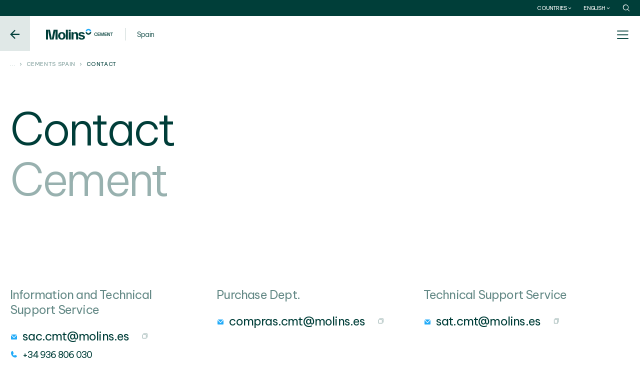

--- FILE ---
content_type: text/html; charset=UTF-8
request_url: https://www.molins.es/cements/en/contact/
body_size: 20790
content:
<!DOCTYPE html>
<html lang="en-GB">

<head><style>img.lazy{min-height:1px}</style><link href="https://www.molins.es/cements/wp-content/plugins/w3-total-cache/pub/js/lazyload.min.js" as="script">
    <meta charset="UTF-8">
    <meta name="viewport" content="width=device-width, user-scalable=yes">
    <meta name="format-detection" content="telephone=no">
    <meta http-equiv="X-UA-Compatible" content="IE=edge">
    <link rel="preconnect" href="https://fonts.googleapis.com">
    <link rel="preconnect" href="https://fonts.gstatic.com" crossorigin>


    <link rel="preload" href="https://fonts.googleapis.com/css2?family=Be+Vietnam+Pro:ital,wght@0,100;0,200;0,300;0,400;0,500;0,600;0,700;0,800;0,900;1,100;1,200;1,300;1,400;1,500;1,600;1,700;1,800;1,900&display=swap" as="style" onload="this.onload=null;this.rel='stylesheet'"/>
    <noscript>
    <link href="https://fonts.googleapis.com/css2?family=Be+Vietnam+Pro:ital,wght@0,100;0,200;0,300;0,400;0,500;0,600;0,700;0,800;0,900;1,100;1,200;1,300;1,400;1,500;1,600;1,700;1,800;1,900&display=swap" rel="stylesheet" type="text/css"/>
    </noscript>

    <link href="https://www.googletagmanager.com/gtag/js?id=mygtmid" rel="preload" as="script">

    <link rel="dns-prefetch" href="https://cdn.amcharts.com" />
    <link rel="dns-prefetch" href="https://www.googletagmanager.com" />
    <link rel="dns-prefetch" href="https://www.gstatic.com" />
    <link rel="dns-prefetch" href="https://sdk.privacy-center.org" />

    <link rel="preconnect" href="https://cdn.amcharts.com" />
    <link rel="preconnect" href="https://www.googletagmanager.com" />
    <link rel="preconnect" href="https://www.gstatic.com" />
    <link rel="preconnect" href="https://sdk.privacy-center.org" />


    <!--<script type="text/javascript">window.gdprAppliesGlobally=true;(function(){function n(e){if(!window.frames[e]){if(document.body&&document.body.firstChild){var t=document.body;var r=document.createElement("iframe");r.style.display="none";r.name=e;r.title=e;t.insertBefore(r,t.firstChild)}else{setTimeout(function(){n(e)},5)}}}function e(r,a,o,s,c){function e(e,t,r,n){if(typeof r!=="function"){return}if(!window[a]){window[a]=[]}var i=false;if(c){i=c(e,n,r)}if(!i){window[a].push({command:e,version:t,callback:r,parameter:n})}}e.stub=true;e.stubVersion=2;function t(n){if(!window[r]||window[r].stub!==true){return}if(!n.data){return}var i=typeof n.data==="string";var e;try{e=i?JSON.parse(n.data):n.data}catch(t){return}if(e[o]){var a=e[o];window[r](a.command,a.version,function(e,t){var r={};r[s]={returnValue:e,success:t,callId:a.callId};if(n.source){n.source.postMessage(i?JSON.stringify(r):r,"*")}},a.parameter)}}if(typeof window[r]!=="function"){window[r]=e;if(window.addEventListener){window.addEventListener("message",t,false)}else{window.attachEvent("onmessage",t)}}}e("__uspapi","__uspapiBuffer","__uspapiCall","__uspapiReturn");n("__uspapiLocator");e("__tcfapi","__tcfapiBuffer","__tcfapiCall","__tcfapiReturn");n("__tcfapiLocator");(function(e){var t=document.createElement("link");t.rel="preconnect";t.as="script";var r=document.createElement("link");r.rel="dns-prefetch";r.as="script";var n=document.createElement("link");n.rel="preload";n.as="script";var i=document.createElement("script");i.id="spcloader";i.type="text/javascript";i["async"]=true;i.charset="utf-8";var a="https://sdk.privacy-center.org/"+e+"/loader.js?target="+document.location.hostname;if(window.didomiConfig&&window.didomiConfig.user){var o=window.didomiConfig.user;var s=o.country;var c=o.region;if(s){a=a+"&country="+s;if(c){a=a+"&region="+c}}}t.href="https://sdk.privacy-center.org/";r.href="https://sdk.privacy-center.org/";n.href=a;i.src=a;var d=document.getElementsByTagName("script")[0];d.parentNode.insertBefore(t,d);d.parentNode.insertBefore(r,d);d.parentNode.insertBefore(n,d);d.parentNode.insertBefore(i,d)})("47124f75-3162-4a0a-bf18-ec51c7118bf8")})();</script>-->

   
        
 
    <script data-cfasync="false" data-no-defer="1" data-no-minify="1" data-no-optimize="1">var ewww_webp_supported=!1;function check_webp_feature(A,e){var w;e=void 0!==e?e:function(){},ewww_webp_supported?e(ewww_webp_supported):((w=new Image).onload=function(){ewww_webp_supported=0<w.width&&0<w.height,e&&e(ewww_webp_supported)},w.onerror=function(){e&&e(!1)},w.src="data:image/webp;base64,"+{alpha:"UklGRkoAAABXRUJQVlA4WAoAAAAQAAAAAAAAAAAAQUxQSAwAAAARBxAR/Q9ERP8DAABWUDggGAAAABQBAJ0BKgEAAQAAAP4AAA3AAP7mtQAAAA=="}[A])}check_webp_feature("alpha");</script><meta name='robots' content='index, follow, max-image-preview:large, max-snippet:-1, max-video-preview:-1' />
	<style>img:is([sizes="auto" i], [sizes^="auto," i]) { contain-intrinsic-size: 3000px 1500px }</style>
	<link rel="alternate" href="https://www.molins.es/cements/contacto/" hreflang="es" />
<link rel="alternate" href="https://www.molins.es/cements/ca/contacte/" hreflang="ca" />
<link rel="alternate" href="https://www.molins.es/cements/en/contact/" hreflang="en" />

<!-- Google Tag Manager for WordPress by gtm4wp.com -->
<script data-cfasync="false" data-pagespeed-no-defer>
	var gtm4wp_datalayer_name = "dataLayer";
	var dataLayer = dataLayer || [];
</script>
<!-- End Google Tag Manager for WordPress by gtm4wp.com -->
	<!-- This site is optimized with the Yoast SEO plugin v25.1 - https://yoast.com/wordpress/plugins/seo/ -->
	<title>Contact: Send Us Your Inquiry | Molins Cements</title>
	<meta name="description" content="Contact us at Molins Cements for innovative cement solutions. Our team is ready to assist you with all your construction projects." />
	<link rel="canonical" href="https://www.molins.es/cements/en/contact/" />
	<meta property="og:locale" content="en_GB" />
	<meta property="og:locale:alternate" content="es_ES" />
	<meta property="og:locale:alternate" content="ca_ES" />
	<meta property="og:type" content="article" />
	<meta property="og:title" content="Contact: Send Us Your Inquiry | Molins Cements" />
	<meta property="og:description" content="Contact us at Molins Cements for innovative cement solutions. Our team is ready to assist you with all your construction projects." />
	<meta property="og:url" content="https://www.molins.es/cements/en/contact/" />
	<meta property="og:site_name" content="Cements" />
	<meta property="article:modified_time" content="2024-09-20T19:10:31+00:00" />
	<meta name="twitter:card" content="summary_large_image" />
	<script type="application/ld+json" class="yoast-schema-graph">{"@context":"https://schema.org","@graph":[{"@type":"WebPage","@id":"https://www.molins.es/cements/en/contact/","url":"https://www.molins.es/cements/en/contact/","name":"Contact: Send Us Your Inquiry | Molins Cements","isPartOf":{"@id":"https://www.molins.es/cements/en/#website"},"datePublished":"2024-04-08T14:47:37+00:00","dateModified":"2024-09-20T19:10:31+00:00","description":"Contact us at Molins Cements for innovative cement solutions. Our team is ready to assist you with all your construction projects.","breadcrumb":{"@id":"https://www.molins.es/cements/en/contact/#breadcrumb"},"inLanguage":"en-GB","potentialAction":[{"@type":"ReadAction","target":["https://www.molins.es/cements/en/contact/"]}]},{"@type":"BreadcrumbList","@id":"https://www.molins.es/cements/en/contact/#breadcrumb","itemListElement":[{"@type":"ListItem","position":1,"name":"Portada","item":"https://www.molins.es/cements/en/"},{"@type":"ListItem","position":2,"name":"Contact"}]},{"@type":"WebSite","@id":"https://www.molins.es/cements/en/#website","url":"https://www.molins.es/cements/en/","name":"Cements","description":"","publisher":{"@id":"https://www.molins.es/cements/en/#organization"},"potentialAction":[{"@type":"SearchAction","target":{"@type":"EntryPoint","urlTemplate":"https://www.molins.es/cements/en/?s={search_term_string}"},"query-input":{"@type":"PropertyValueSpecification","valueRequired":true,"valueName":"search_term_string"}}],"inLanguage":"en-GB"},{"@type":"Organization","@id":"https://www.molins.es/cements/en/#organization","name":"Cements","url":"https://www.molins.es/cements/en/","logo":{"@type":"ImageObject","inLanguage":"en-GB","@id":"https://www.molins.es/cements/en/#/schema/logo/image/","url":"https://cdn-mol-web-pro-fccrfzgbedcxa3fn.a02.azurefd.net/cements/wp-content/uploads/sites/2/2024/03/molins-cementos-logo.png","contentUrl":"https://cdn-mol-web-pro-fccrfzgbedcxa3fn.a02.azurefd.net/cements/wp-content/uploads/sites/2/2024/03/molins-cementos-logo.png","width":134,"height":25,"caption":"Cements"},"image":{"@id":"https://www.molins.es/cements/en/#/schema/logo/image/"}}]}</script>
	<!-- / Yoast SEO plugin. -->


<script type="text/javascript">
/* <![CDATA[ */
window._wpemojiSettings = {"baseUrl":"https:\/\/s.w.org\/images\/core\/emoji\/15.1.0\/72x72\/","ext":".png","svgUrl":"https:\/\/s.w.org\/images\/core\/emoji\/15.1.0\/svg\/","svgExt":".svg","source":{"concatemoji":"https:\/\/www.molins.es\/cements\/wp-includes\/js\/wp-emoji-release.min.js?ver=21338e14cc1a4ef1f1111046ed367ba0"}};
/*! This file is auto-generated */
!function(i,n){var o,s,e;function c(e){try{var t={supportTests:e,timestamp:(new Date).valueOf()};sessionStorage.setItem(o,JSON.stringify(t))}catch(e){}}function p(e,t,n){e.clearRect(0,0,e.canvas.width,e.canvas.height),e.fillText(t,0,0);var t=new Uint32Array(e.getImageData(0,0,e.canvas.width,e.canvas.height).data),r=(e.clearRect(0,0,e.canvas.width,e.canvas.height),e.fillText(n,0,0),new Uint32Array(e.getImageData(0,0,e.canvas.width,e.canvas.height).data));return t.every(function(e,t){return e===r[t]})}function u(e,t,n){switch(t){case"flag":return n(e,"\ud83c\udff3\ufe0f\u200d\u26a7\ufe0f","\ud83c\udff3\ufe0f\u200b\u26a7\ufe0f")?!1:!n(e,"\ud83c\uddfa\ud83c\uddf3","\ud83c\uddfa\u200b\ud83c\uddf3")&&!n(e,"\ud83c\udff4\udb40\udc67\udb40\udc62\udb40\udc65\udb40\udc6e\udb40\udc67\udb40\udc7f","\ud83c\udff4\u200b\udb40\udc67\u200b\udb40\udc62\u200b\udb40\udc65\u200b\udb40\udc6e\u200b\udb40\udc67\u200b\udb40\udc7f");case"emoji":return!n(e,"\ud83d\udc26\u200d\ud83d\udd25","\ud83d\udc26\u200b\ud83d\udd25")}return!1}function f(e,t,n){var r="undefined"!=typeof WorkerGlobalScope&&self instanceof WorkerGlobalScope?new OffscreenCanvas(300,150):i.createElement("canvas"),a=r.getContext("2d",{willReadFrequently:!0}),o=(a.textBaseline="top",a.font="600 32px Arial",{});return e.forEach(function(e){o[e]=t(a,e,n)}),o}function t(e){var t=i.createElement("script");t.src=e,t.defer=!0,i.head.appendChild(t)}"undefined"!=typeof Promise&&(o="wpEmojiSettingsSupports",s=["flag","emoji"],n.supports={everything:!0,everythingExceptFlag:!0},e=new Promise(function(e){i.addEventListener("DOMContentLoaded",e,{once:!0})}),new Promise(function(t){var n=function(){try{var e=JSON.parse(sessionStorage.getItem(o));if("object"==typeof e&&"number"==typeof e.timestamp&&(new Date).valueOf()<e.timestamp+604800&&"object"==typeof e.supportTests)return e.supportTests}catch(e){}return null}();if(!n){if("undefined"!=typeof Worker&&"undefined"!=typeof OffscreenCanvas&&"undefined"!=typeof URL&&URL.createObjectURL&&"undefined"!=typeof Blob)try{var e="postMessage("+f.toString()+"("+[JSON.stringify(s),u.toString(),p.toString()].join(",")+"));",r=new Blob([e],{type:"text/javascript"}),a=new Worker(URL.createObjectURL(r),{name:"wpTestEmojiSupports"});return void(a.onmessage=function(e){c(n=e.data),a.terminate(),t(n)})}catch(e){}c(n=f(s,u,p))}t(n)}).then(function(e){for(var t in e)n.supports[t]=e[t],n.supports.everything=n.supports.everything&&n.supports[t],"flag"!==t&&(n.supports.everythingExceptFlag=n.supports.everythingExceptFlag&&n.supports[t]);n.supports.everythingExceptFlag=n.supports.everythingExceptFlag&&!n.supports.flag,n.DOMReady=!1,n.readyCallback=function(){n.DOMReady=!0}}).then(function(){return e}).then(function(){var e;n.supports.everything||(n.readyCallback(),(e=n.source||{}).concatemoji?t(e.concatemoji):e.wpemoji&&e.twemoji&&(t(e.twemoji),t(e.wpemoji)))}))}((window,document),window._wpemojiSettings);
/* ]]> */
</script>
<style id='wp-emoji-styles-inline-css' type='text/css'>

	img.wp-smiley, img.emoji {
		display: inline !important;
		border: none !important;
		box-shadow: none !important;
		height: 1em !important;
		width: 1em !important;
		margin: 0 0.07em !important;
		vertical-align: -0.1em !important;
		background: none !important;
		padding: 0 !important;
	}
</style>
<link rel='stylesheet' id='wp-block-library-css' href='https://cdn-mol-web-pro-fccrfzgbedcxa3fn.a02.azurefd.net/cements/wp-includes/css/dist/block-library/style.min.css?ver=21338e14cc1a4ef1f1111046ed367ba0' type='text/css' media='all' />
<style id='classic-theme-styles-inline-css' type='text/css'>
/*! This file is auto-generated */
.wp-block-button__link{color:#fff;background-color:#32373c;border-radius:9999px;box-shadow:none;text-decoration:none;padding:calc(.667em + 2px) calc(1.333em + 2px);font-size:1.125em}.wp-block-file__button{background:#32373c;color:#fff;text-decoration:none}
</style>
<style id='joinchat-button-style-inline-css' type='text/css'>
.wp-block-joinchat-button{border:none!important;text-align:center}.wp-block-joinchat-button figure{display:table;margin:0 auto;padding:0}.wp-block-joinchat-button figcaption{font:normal normal 400 .6em/2em var(--wp--preset--font-family--system-font,sans-serif);margin:0;padding:0}.wp-block-joinchat-button .joinchat-button__qr{background-color:#fff;border:6px solid #25d366;border-radius:30px;box-sizing:content-box;display:block;height:200px;margin:auto;overflow:hidden;padding:10px;width:200px}.wp-block-joinchat-button .joinchat-button__qr canvas,.wp-block-joinchat-button .joinchat-button__qr img{display:block;margin:auto}.wp-block-joinchat-button .joinchat-button__link{align-items:center;background-color:#25d366;border:6px solid #25d366;border-radius:30px;display:inline-flex;flex-flow:row nowrap;justify-content:center;line-height:1.25em;margin:0 auto;text-decoration:none}.wp-block-joinchat-button .joinchat-button__link:before{background:transparent var(--joinchat-ico) no-repeat center;background-size:100%;content:"";display:block;height:1.5em;margin:-.75em .75em -.75em 0;width:1.5em}.wp-block-joinchat-button figure+.joinchat-button__link{margin-top:10px}@media (orientation:landscape)and (min-height:481px),(orientation:portrait)and (min-width:481px){.wp-block-joinchat-button.joinchat-button--qr-only figure+.joinchat-button__link{display:none}}@media (max-width:480px),(orientation:landscape)and (max-height:480px){.wp-block-joinchat-button figure{display:none}}

</style>
<style id='global-styles-inline-css' type='text/css'>
:root{--wp--preset--aspect-ratio--square: 1;--wp--preset--aspect-ratio--4-3: 4/3;--wp--preset--aspect-ratio--3-4: 3/4;--wp--preset--aspect-ratio--3-2: 3/2;--wp--preset--aspect-ratio--2-3: 2/3;--wp--preset--aspect-ratio--16-9: 16/9;--wp--preset--aspect-ratio--9-16: 9/16;--wp--preset--color--black: #000000;--wp--preset--color--cyan-bluish-gray: #abb8c3;--wp--preset--color--white: #ffffff;--wp--preset--color--pale-pink: #f78da7;--wp--preset--color--vivid-red: #cf2e2e;--wp--preset--color--luminous-vivid-orange: #ff6900;--wp--preset--color--luminous-vivid-amber: #fcb900;--wp--preset--color--light-green-cyan: #7bdcb5;--wp--preset--color--vivid-green-cyan: #00d084;--wp--preset--color--pale-cyan-blue: #8ed1fc;--wp--preset--color--vivid-cyan-blue: #0693e3;--wp--preset--color--vivid-purple: #9b51e0;--wp--preset--gradient--vivid-cyan-blue-to-vivid-purple: linear-gradient(135deg,rgba(6,147,227,1) 0%,rgb(155,81,224) 100%);--wp--preset--gradient--light-green-cyan-to-vivid-green-cyan: linear-gradient(135deg,rgb(122,220,180) 0%,rgb(0,208,130) 100%);--wp--preset--gradient--luminous-vivid-amber-to-luminous-vivid-orange: linear-gradient(135deg,rgba(252,185,0,1) 0%,rgba(255,105,0,1) 100%);--wp--preset--gradient--luminous-vivid-orange-to-vivid-red: linear-gradient(135deg,rgba(255,105,0,1) 0%,rgb(207,46,46) 100%);--wp--preset--gradient--very-light-gray-to-cyan-bluish-gray: linear-gradient(135deg,rgb(238,238,238) 0%,rgb(169,184,195) 100%);--wp--preset--gradient--cool-to-warm-spectrum: linear-gradient(135deg,rgb(74,234,220) 0%,rgb(151,120,209) 20%,rgb(207,42,186) 40%,rgb(238,44,130) 60%,rgb(251,105,98) 80%,rgb(254,248,76) 100%);--wp--preset--gradient--blush-light-purple: linear-gradient(135deg,rgb(255,206,236) 0%,rgb(152,150,240) 100%);--wp--preset--gradient--blush-bordeaux: linear-gradient(135deg,rgb(254,205,165) 0%,rgb(254,45,45) 50%,rgb(107,0,62) 100%);--wp--preset--gradient--luminous-dusk: linear-gradient(135deg,rgb(255,203,112) 0%,rgb(199,81,192) 50%,rgb(65,88,208) 100%);--wp--preset--gradient--pale-ocean: linear-gradient(135deg,rgb(255,245,203) 0%,rgb(182,227,212) 50%,rgb(51,167,181) 100%);--wp--preset--gradient--electric-grass: linear-gradient(135deg,rgb(202,248,128) 0%,rgb(113,206,126) 100%);--wp--preset--gradient--midnight: linear-gradient(135deg,rgb(2,3,129) 0%,rgb(40,116,252) 100%);--wp--preset--font-size--small: 13px;--wp--preset--font-size--medium: 20px;--wp--preset--font-size--large: 36px;--wp--preset--font-size--x-large: 42px;--wp--preset--spacing--20: 0.44rem;--wp--preset--spacing--30: 0.67rem;--wp--preset--spacing--40: 1rem;--wp--preset--spacing--50: 1.5rem;--wp--preset--spacing--60: 2.25rem;--wp--preset--spacing--70: 3.38rem;--wp--preset--spacing--80: 5.06rem;--wp--preset--shadow--natural: 6px 6px 9px rgba(0, 0, 0, 0.2);--wp--preset--shadow--deep: 12px 12px 50px rgba(0, 0, 0, 0.4);--wp--preset--shadow--sharp: 6px 6px 0px rgba(0, 0, 0, 0.2);--wp--preset--shadow--outlined: 6px 6px 0px -3px rgba(255, 255, 255, 1), 6px 6px rgba(0, 0, 0, 1);--wp--preset--shadow--crisp: 6px 6px 0px rgba(0, 0, 0, 1);}:where(.is-layout-flex){gap: 0.5em;}:where(.is-layout-grid){gap: 0.5em;}body .is-layout-flex{display: flex;}.is-layout-flex{flex-wrap: wrap;align-items: center;}.is-layout-flex > :is(*, div){margin: 0;}body .is-layout-grid{display: grid;}.is-layout-grid > :is(*, div){margin: 0;}:where(.wp-block-columns.is-layout-flex){gap: 2em;}:where(.wp-block-columns.is-layout-grid){gap: 2em;}:where(.wp-block-post-template.is-layout-flex){gap: 1.25em;}:where(.wp-block-post-template.is-layout-grid){gap: 1.25em;}.has-black-color{color: var(--wp--preset--color--black) !important;}.has-cyan-bluish-gray-color{color: var(--wp--preset--color--cyan-bluish-gray) !important;}.has-white-color{color: var(--wp--preset--color--white) !important;}.has-pale-pink-color{color: var(--wp--preset--color--pale-pink) !important;}.has-vivid-red-color{color: var(--wp--preset--color--vivid-red) !important;}.has-luminous-vivid-orange-color{color: var(--wp--preset--color--luminous-vivid-orange) !important;}.has-luminous-vivid-amber-color{color: var(--wp--preset--color--luminous-vivid-amber) !important;}.has-light-green-cyan-color{color: var(--wp--preset--color--light-green-cyan) !important;}.has-vivid-green-cyan-color{color: var(--wp--preset--color--vivid-green-cyan) !important;}.has-pale-cyan-blue-color{color: var(--wp--preset--color--pale-cyan-blue) !important;}.has-vivid-cyan-blue-color{color: var(--wp--preset--color--vivid-cyan-blue) !important;}.has-vivid-purple-color{color: var(--wp--preset--color--vivid-purple) !important;}.has-black-background-color{background-color: var(--wp--preset--color--black) !important;}.has-cyan-bluish-gray-background-color{background-color: var(--wp--preset--color--cyan-bluish-gray) !important;}.has-white-background-color{background-color: var(--wp--preset--color--white) !important;}.has-pale-pink-background-color{background-color: var(--wp--preset--color--pale-pink) !important;}.has-vivid-red-background-color{background-color: var(--wp--preset--color--vivid-red) !important;}.has-luminous-vivid-orange-background-color{background-color: var(--wp--preset--color--luminous-vivid-orange) !important;}.has-luminous-vivid-amber-background-color{background-color: var(--wp--preset--color--luminous-vivid-amber) !important;}.has-light-green-cyan-background-color{background-color: var(--wp--preset--color--light-green-cyan) !important;}.has-vivid-green-cyan-background-color{background-color: var(--wp--preset--color--vivid-green-cyan) !important;}.has-pale-cyan-blue-background-color{background-color: var(--wp--preset--color--pale-cyan-blue) !important;}.has-vivid-cyan-blue-background-color{background-color: var(--wp--preset--color--vivid-cyan-blue) !important;}.has-vivid-purple-background-color{background-color: var(--wp--preset--color--vivid-purple) !important;}.has-black-border-color{border-color: var(--wp--preset--color--black) !important;}.has-cyan-bluish-gray-border-color{border-color: var(--wp--preset--color--cyan-bluish-gray) !important;}.has-white-border-color{border-color: var(--wp--preset--color--white) !important;}.has-pale-pink-border-color{border-color: var(--wp--preset--color--pale-pink) !important;}.has-vivid-red-border-color{border-color: var(--wp--preset--color--vivid-red) !important;}.has-luminous-vivid-orange-border-color{border-color: var(--wp--preset--color--luminous-vivid-orange) !important;}.has-luminous-vivid-amber-border-color{border-color: var(--wp--preset--color--luminous-vivid-amber) !important;}.has-light-green-cyan-border-color{border-color: var(--wp--preset--color--light-green-cyan) !important;}.has-vivid-green-cyan-border-color{border-color: var(--wp--preset--color--vivid-green-cyan) !important;}.has-pale-cyan-blue-border-color{border-color: var(--wp--preset--color--pale-cyan-blue) !important;}.has-vivid-cyan-blue-border-color{border-color: var(--wp--preset--color--vivid-cyan-blue) !important;}.has-vivid-purple-border-color{border-color: var(--wp--preset--color--vivid-purple) !important;}.has-vivid-cyan-blue-to-vivid-purple-gradient-background{background: var(--wp--preset--gradient--vivid-cyan-blue-to-vivid-purple) !important;}.has-light-green-cyan-to-vivid-green-cyan-gradient-background{background: var(--wp--preset--gradient--light-green-cyan-to-vivid-green-cyan) !important;}.has-luminous-vivid-amber-to-luminous-vivid-orange-gradient-background{background: var(--wp--preset--gradient--luminous-vivid-amber-to-luminous-vivid-orange) !important;}.has-luminous-vivid-orange-to-vivid-red-gradient-background{background: var(--wp--preset--gradient--luminous-vivid-orange-to-vivid-red) !important;}.has-very-light-gray-to-cyan-bluish-gray-gradient-background{background: var(--wp--preset--gradient--very-light-gray-to-cyan-bluish-gray) !important;}.has-cool-to-warm-spectrum-gradient-background{background: var(--wp--preset--gradient--cool-to-warm-spectrum) !important;}.has-blush-light-purple-gradient-background{background: var(--wp--preset--gradient--blush-light-purple) !important;}.has-blush-bordeaux-gradient-background{background: var(--wp--preset--gradient--blush-bordeaux) !important;}.has-luminous-dusk-gradient-background{background: var(--wp--preset--gradient--luminous-dusk) !important;}.has-pale-ocean-gradient-background{background: var(--wp--preset--gradient--pale-ocean) !important;}.has-electric-grass-gradient-background{background: var(--wp--preset--gradient--electric-grass) !important;}.has-midnight-gradient-background{background: var(--wp--preset--gradient--midnight) !important;}.has-small-font-size{font-size: var(--wp--preset--font-size--small) !important;}.has-medium-font-size{font-size: var(--wp--preset--font-size--medium) !important;}.has-large-font-size{font-size: var(--wp--preset--font-size--large) !important;}.has-x-large-font-size{font-size: var(--wp--preset--font-size--x-large) !important;}
:where(.wp-block-post-template.is-layout-flex){gap: 1.25em;}:where(.wp-block-post-template.is-layout-grid){gap: 1.25em;}
:where(.wp-block-columns.is-layout-flex){gap: 2em;}:where(.wp-block-columns.is-layout-grid){gap: 2em;}
:root :where(.wp-block-pullquote){font-size: 1.5em;line-height: 1.6;}
</style>
<style  type='text/css'  data-wpacu-inline-css-file='1'>
/*!/wp-content/plugins/contact-form-7/includes/css/styles.css*/.wpcf7 .screen-reader-response{position:absolute;overflow:hidden;clip:rect(1px,1px,1px,1px);clip-path:inset(50%);height:1px;width:1px;margin:-1px;padding:0;border:0;word-wrap:normal!important}.wpcf7 form .wpcf7-response-output{margin:2em .5em 1em;padding:.2em 1em;border:2px solid #00a0d2}.wpcf7 form.init .wpcf7-response-output,.wpcf7 form.resetting .wpcf7-response-output,.wpcf7 form.submitting .wpcf7-response-output{display:none}.wpcf7 form.sent .wpcf7-response-output{border-color:#46b450}.wpcf7 form.failed .wpcf7-response-output,.wpcf7 form.aborted .wpcf7-response-output{border-color:#dc3232}.wpcf7 form.spam .wpcf7-response-output{border-color:#f56e28}.wpcf7 form.invalid .wpcf7-response-output,.wpcf7 form.unaccepted .wpcf7-response-output,.wpcf7 form.payment-required .wpcf7-response-output{border-color:#ffb900}.wpcf7-form-control-wrap{position:relative}.wpcf7-not-valid-tip{color:#dc3232;font-size:1em;font-weight:400;display:block}.use-floating-validation-tip .wpcf7-not-valid-tip{position:relative;top:-2ex;left:1em;z-index:100;border:1px solid #dc3232;background:#fff;padding:.2em .8em;width:24em}.wpcf7-list-item{display:inline-block;margin:0 0 0 1em}.wpcf7-list-item-label::before,.wpcf7-list-item-label::after{content:" "}.wpcf7-spinner{visibility:hidden;display:inline-block;background-color:#23282d;opacity:.75;width:24px;height:24px;border:none;border-radius:100%;padding:0;margin:0 24px;position:relative}form.submitting .wpcf7-spinner{visibility:visible}.wpcf7-spinner::before{content:'';position:absolute;background-color:#fbfbfc;top:4px;left:4px;width:6px;height:6px;border:none;border-radius:100%;transform-origin:8px 8px;animation-name:spin;animation-duration:1000ms;animation-timing-function:linear;animation-iteration-count:infinite}@media (prefers-reduced-motion:reduce){.wpcf7-spinner::before{animation-name:blink;animation-duration:2000ms}}@keyframes spin{from{transform:rotate(0deg)}to{transform:rotate(360deg)}}@keyframes blink{from{opacity:0}50%{opacity:1}to{opacity:0}}.wpcf7 [inert]{opacity:.5}.wpcf7 input[type="file"]{cursor:pointer}.wpcf7 input[type="file"]:disabled{cursor:default}.wpcf7 .wpcf7-submit:disabled{cursor:not-allowed}.wpcf7 input[type="url"],.wpcf7 input[type="email"],.wpcf7 input[type="tel"]{direction:ltr}.wpcf7-reflection>output{display:list-item;list-style:none}.wpcf7-reflection>output[hidden]{display:none}
</style>
<link rel='stylesheet' id='woocommerce-layout-css' href='https://www.molins.es/cements/wp-content/plugins/woocommerce/assets/css/woocommerce-layout.css?ver=9.8.5' type='text/css' media='all' />
<link rel='stylesheet' id='woocommerce-smallscreen-css' href='https://www.molins.es/cements/wp-content/plugins/woocommerce/assets/css/woocommerce-smallscreen.css?ver=9.8.5' type='text/css' media='only screen and (max-width: 768px)' />
<link rel='stylesheet' id='woocommerce-general-css' href='https://www.molins.es/cements/wp-content/plugins/woocommerce/assets/css/woocommerce.css?ver=9.8.5' type='text/css' media='all' />
<style id='woocommerce-inline-inline-css' type='text/css'>
.woocommerce form .form-row .required { visibility: visible; }
</style>
<link rel='stylesheet' id='wpb_wmca_accordion_style-css' href='https://www.molins.es/cements/wp-content/cache/asset-cleanup/css/item/wpb-accordion-menu-or-category__assets__css__wpb_wmca_style-css-vc79a319e67f872cab66550d35eafd6bf1fcf60c4.css' type='text/css' media='all' />
<style  type='text/css'  data-wpacu-inline-css-file='1'>
.tax-product_brand .brand-description{overflow:hidden;zoom:1}.tax-product_brand .brand-description img.brand-thumbnail{width:25%;float:right}.tax-product_brand .brand-description .text{width:72%;float:left}.widget_brand_description img{box-sizing:border-box;width:100%;max-width:none;height:auto;margin:0 0 1em}ul.brand-thumbnails{margin-left:0;margin-bottom:0;clear:both;list-style:none}ul.brand-thumbnails:before{clear:both;content:"";display:table}ul.brand-thumbnails:after{clear:both;content:"";display:table}ul.brand-thumbnails li{float:left;margin:0 3.8% 1em 0;padding:0;position:relative;width:22.05%}ul.brand-thumbnails.fluid-columns li{width:auto}ul.brand-thumbnails:not(.fluid-columns) li.first{clear:both}ul.brand-thumbnails:not(.fluid-columns) li.last{margin-right:0}ul.brand-thumbnails.columns-1 li{width:100%;margin-right:0}ul.brand-thumbnails.columns-2 li{width:48%}ul.brand-thumbnails.columns-3 li{width:30.75%}ul.brand-thumbnails.columns-5 li{width:16.95%}ul.brand-thumbnails.columns-6 li{width:13.5%}.brand-thumbnails li img{box-sizing:border-box;width:100%;max-width:none;height:auto;margin:0}@media screen and (max-width:768px){ul.brand-thumbnails:not(.fluid-columns) li{width:48%!important}ul.brand-thumbnails:not(.fluid-columns) li.first{clear:none}ul.brand-thumbnails:not(.fluid-columns) li.last{margin-right:3.8%}ul.brand-thumbnails:not(.fluid-columns) li:nth-of-type(odd){clear:both}ul.brand-thumbnails:not(.fluid-columns) li:nth-of-type(even){margin-right:0}}.brand-thumbnails-description li{text-align:center}.brand-thumbnails-description li .term-thumbnail img{display:inline}.brand-thumbnails-description li .term-description{margin-top:1em;text-align:left}#brands_a_z h3:target{text-decoration:underline}ul.brands_index{list-style:none outside;overflow:hidden;zoom:1}ul.brands_index li{float:left;margin:0 2px 2px 0}ul.brands_index li a,ul.brands_index li span{border:1px solid #ccc;padding:6px;line-height:1em;float:left;text-decoration:none}ul.brands_index li span{border-color:#eee;color:#ddd}ul.brands_index li a:hover{border-width:2px;padding:5px;text-decoration:none}ul.brands_index li a.active{border-width:2px;padding:5px}div#brands_a_z a.top{border:1px solid #ccc;padding:4px;line-height:1em;float:right;text-decoration:none;font-size:.8em}
</style>
<style  type='text/css'  data-wpacu-inline-css-file='1'>
/*!/wp-content/themes/molins/style.css*/html,body,div,span,applet,object,iframe,h1,h2,h3,h4,h5,h6,p,blockquote,pre,a,abbr,acronym,address,big,cite,code,del,dfn,em,img,ins,kbd,q,s,samp,small,strike,strong,sub,sup,tt,var,b,u,i,center,dl,dt,dd,ol,ul,li,fieldset,form,label,legend,table,caption,tbody,tfoot,thead,tr,th,td,article,aside,canvas,details,embed,figure,figcaption,footer,header,hgroup,menu,nav,output,ruby,section,summary,time,mark,audio,video{margin:0;padding:0;border:0;font-size:100%;font:inherit;vertical-align:baseline}html{scroll-behavior:smooth}body{line-height:1}a{text-decoration-skip-ink:auto}a[href^="tel"]{color:inherit;text-decoration:none}button{outline:0}ol,ul{list-style:none}blockquote,q{quotes:none}blockquote:before,blockquote:after,q:before,q:after{content:'';content:none}q{display:inline;font-style:italic}q:before{content:'"';font-style:normal}q:after{content:'"';font-style:normal}textarea,input[type="text"],input[type="button"],input[type="submit"],input[type="reset"],input[type="search"],input[type="password"]{-webkit-appearance:none;appearance:none;border-radius:0}input[type="search"]{-webkit-appearance:textfield}table{border-collapse:collapse;border-spacing:0}th,td{padding:2px}big{font-size:120%}small,sup,sub{font-size:80%}sup{vertical-align:super}sub{vertical-align:sub}dd{margin-left:20px}kbd,tt{font-family:courier;font-size:12px}ins{text-decoration:underline}del,strike,s{text-decoration:line-through}dt{font-weight:700}address,cite,var{font-style:italic}article,aside,details,figcaption,figure,footer,header,hgroup,menu,nav,section{display:block}*{box-sizing:border-box;-webkit-tap-highlight-color:#fff0}.screen-reader-text{border:0;clip:rect(1px,1px,1px,1px);-webkit-clip-path:inset(50%);clip-path:inset(50%);height:1px;margin:-1px;overflow:hidden;padding:0;position:absolute!important;width:1px;word-wrap:normal!important;word-break:normal}.screen-reader-text:focus{background-color:#f7f7f7;border-radius:3px;box-shadow:0 0 2px 2px rgb(0 0 0 / .6);clip:auto!important;-webkit-clip-path:none;clip-path:none;color:#007acc;display:block;font-size:14px;font-size:.875rem;font-weight:700;height:auto;right:5px;line-height:normal;padding:15px 23px 14px;text-decoration:none;top:5px;width:auto;z-index:100000}.skip-link{left:-9999rem;top:2.5rem;z-index:999999999;text-decoration:underline}.skip-link:focus{display:block;left:6px;top:7px;font-size:14px;font-weight:600;text-decoration:none;line-height:normal;padding:15px 23px 14px;z-index:100000;right:auto}.visually-hidden:not(:focus):not(:active),.form-allowed-tags:not(:focus):not(:active){position:absolute!important;height:1px;width:1px;overflow:hidden;clip:rect(1px 1px 1px 1px);clip:rect(1px,1px,1px,1px);white-space:nowrap}
</style>
<link rel='stylesheet' id='blankslate-style-css' href='https://www.molins.es/cements/wp-content/cache/asset-cleanup/css/item/molins-child__style-css-v77e7f4058ab8580ccb873727c6fa7824c061bcd5.css' type='text/css' media='all' />
<script type='text/javascript' id='wpacu-combined-js-head-group-1' src='https://www.molins.es/cements/wp-content/cache/asset-cleanup/js/head-d9be7e09698ed33a3e9ffacf9b230d7435d6b4b9.js'></script><script data-cfasync="false" data-no-defer="1" data-no-minify="1" data-no-optimize="1">var Arrive=function(c,w){"use strict";if(c.MutationObserver&&"undefined"!=typeof HTMLElement){var r,a=0,u=(r=HTMLElement.prototype.matches||HTMLElement.prototype.webkitMatchesSelector||HTMLElement.prototype.mozMatchesSelector||HTMLElement.prototype.msMatchesSelector,{matchesSelector:function(e,t){return e instanceof HTMLElement&&r.call(e,t)},addMethod:function(e,t,r){var a=e[t];e[t]=function(){return r.length==arguments.length?r.apply(this,arguments):"function"==typeof a?a.apply(this,arguments):void 0}},callCallbacks:function(e,t){t&&t.options.onceOnly&&1==t.firedElems.length&&(e=[e[0]]);for(var r,a=0;r=e[a];a++)r&&r.callback&&r.callback.call(r.elem,r.elem);t&&t.options.onceOnly&&1==t.firedElems.length&&t.me.unbindEventWithSelectorAndCallback.call(t.target,t.selector,t.callback)},checkChildNodesRecursively:function(e,t,r,a){for(var i,n=0;i=e[n];n++)r(i,t,a)&&a.push({callback:t.callback,elem:i}),0<i.childNodes.length&&u.checkChildNodesRecursively(i.childNodes,t,r,a)},mergeArrays:function(e,t){var r,a={};for(r in e)e.hasOwnProperty(r)&&(a[r]=e[r]);for(r in t)t.hasOwnProperty(r)&&(a[r]=t[r]);return a},toElementsArray:function(e){return e=void 0!==e&&("number"!=typeof e.length||e===c)?[e]:e}}),e=(l.prototype.addEvent=function(e,t,r,a){a={target:e,selector:t,options:r,callback:a,firedElems:[]};return this._beforeAdding&&this._beforeAdding(a),this._eventsBucket.push(a),a},l.prototype.removeEvent=function(e){for(var t,r=this._eventsBucket.length-1;t=this._eventsBucket[r];r--)e(t)&&(this._beforeRemoving&&this._beforeRemoving(t),(t=this._eventsBucket.splice(r,1))&&t.length&&(t[0].callback=null))},l.prototype.beforeAdding=function(e){this._beforeAdding=e},l.prototype.beforeRemoving=function(e){this._beforeRemoving=e},l),t=function(i,n){var o=new e,l=this,s={fireOnAttributesModification:!1};return o.beforeAdding(function(t){var e=t.target;e!==c.document&&e!==c||(e=document.getElementsByTagName("html")[0]);var r=new MutationObserver(function(e){n.call(this,e,t)}),a=i(t.options);r.observe(e,a),t.observer=r,t.me=l}),o.beforeRemoving(function(e){e.observer.disconnect()}),this.bindEvent=function(e,t,r){t=u.mergeArrays(s,t);for(var a=u.toElementsArray(this),i=0;i<a.length;i++)o.addEvent(a[i],e,t,r)},this.unbindEvent=function(){var r=u.toElementsArray(this);o.removeEvent(function(e){for(var t=0;t<r.length;t++)if(this===w||e.target===r[t])return!0;return!1})},this.unbindEventWithSelectorOrCallback=function(r){var a=u.toElementsArray(this),i=r,e="function"==typeof r?function(e){for(var t=0;t<a.length;t++)if((this===w||e.target===a[t])&&e.callback===i)return!0;return!1}:function(e){for(var t=0;t<a.length;t++)if((this===w||e.target===a[t])&&e.selector===r)return!0;return!1};o.removeEvent(e)},this.unbindEventWithSelectorAndCallback=function(r,a){var i=u.toElementsArray(this);o.removeEvent(function(e){for(var t=0;t<i.length;t++)if((this===w||e.target===i[t])&&e.selector===r&&e.callback===a)return!0;return!1})},this},i=new function(){var s={fireOnAttributesModification:!1,onceOnly:!1,existing:!1};function n(e,t,r){return!(!u.matchesSelector(e,t.selector)||(e._id===w&&(e._id=a++),-1!=t.firedElems.indexOf(e._id)))&&(t.firedElems.push(e._id),!0)}var c=(i=new t(function(e){var t={attributes:!1,childList:!0,subtree:!0};return e.fireOnAttributesModification&&(t.attributes=!0),t},function(e,i){e.forEach(function(e){var t=e.addedNodes,r=e.target,a=[];null!==t&&0<t.length?u.checkChildNodesRecursively(t,i,n,a):"attributes"===e.type&&n(r,i)&&a.push({callback:i.callback,elem:r}),u.callCallbacks(a,i)})})).bindEvent;return i.bindEvent=function(e,t,r){t=void 0===r?(r=t,s):u.mergeArrays(s,t);var a=u.toElementsArray(this);if(t.existing){for(var i=[],n=0;n<a.length;n++)for(var o=a[n].querySelectorAll(e),l=0;l<o.length;l++)i.push({callback:r,elem:o[l]});if(t.onceOnly&&i.length)return r.call(i[0].elem,i[0].elem);setTimeout(u.callCallbacks,1,i)}c.call(this,e,t,r)},i},o=new function(){var a={};function i(e,t){return u.matchesSelector(e,t.selector)}var n=(o=new t(function(){return{childList:!0,subtree:!0}},function(e,r){e.forEach(function(e){var t=e.removedNodes,e=[];null!==t&&0<t.length&&u.checkChildNodesRecursively(t,r,i,e),u.callCallbacks(e,r)})})).bindEvent;return o.bindEvent=function(e,t,r){t=void 0===r?(r=t,a):u.mergeArrays(a,t),n.call(this,e,t,r)},o};d(HTMLElement.prototype),d(NodeList.prototype),d(HTMLCollection.prototype),d(HTMLDocument.prototype),d(Window.prototype);var n={};return s(i,n,"unbindAllArrive"),s(o,n,"unbindAllLeave"),n}function l(){this._eventsBucket=[],this._beforeAdding=null,this._beforeRemoving=null}function s(e,t,r){u.addMethod(t,r,e.unbindEvent),u.addMethod(t,r,e.unbindEventWithSelectorOrCallback),u.addMethod(t,r,e.unbindEventWithSelectorAndCallback)}function d(e){e.arrive=i.bindEvent,s(i,e,"unbindArrive"),e.leave=o.bindEvent,s(o,e,"unbindLeave")}}(window,void 0),ewww_webp_supported=!1;function check_webp_feature(e,t){var r;ewww_webp_supported?t(ewww_webp_supported):((r=new Image).onload=function(){ewww_webp_supported=0<r.width&&0<r.height,t(ewww_webp_supported)},r.onerror=function(){t(!1)},r.src="data:image/webp;base64,"+{alpha:"UklGRkoAAABXRUJQVlA4WAoAAAAQAAAAAAAAAAAAQUxQSAwAAAARBxAR/Q9ERP8DAABWUDggGAAAABQBAJ0BKgEAAQAAAP4AAA3AAP7mtQAAAA==",animation:"UklGRlIAAABXRUJQVlA4WAoAAAASAAAAAAAAAAAAQU5JTQYAAAD/////AABBTk1GJgAAAAAAAAAAAAAAAAAAAGQAAABWUDhMDQAAAC8AAAAQBxAREYiI/gcA"}[e])}function ewwwLoadImages(e){if(e){for(var t=document.querySelectorAll(".batch-image img, .image-wrapper a, .ngg-pro-masonry-item a, .ngg-galleria-offscreen-seo-wrapper a"),r=0,a=t.length;r<a;r++)ewwwAttr(t[r],"data-src",t[r].getAttribute("data-webp")),ewwwAttr(t[r],"data-thumbnail",t[r].getAttribute("data-webp-thumbnail"));for(var i=document.querySelectorAll("div.woocommerce-product-gallery__image"),r=0,a=i.length;r<a;r++)ewwwAttr(i[r],"data-thumb",i[r].getAttribute("data-webp-thumb"))}for(var n=document.querySelectorAll("video"),r=0,a=n.length;r<a;r++)ewwwAttr(n[r],"poster",e?n[r].getAttribute("data-poster-webp"):n[r].getAttribute("data-poster-image"));for(var o,l=document.querySelectorAll("img.ewww_webp_lazy_load"),r=0,a=l.length;r<a;r++)e&&(ewwwAttr(l[r],"data-lazy-srcset",l[r].getAttribute("data-lazy-srcset-webp")),ewwwAttr(l[r],"data-srcset",l[r].getAttribute("data-srcset-webp")),ewwwAttr(l[r],"data-lazy-src",l[r].getAttribute("data-lazy-src-webp")),ewwwAttr(l[r],"data-src",l[r].getAttribute("data-src-webp")),ewwwAttr(l[r],"data-orig-file",l[r].getAttribute("data-webp-orig-file")),ewwwAttr(l[r],"data-medium-file",l[r].getAttribute("data-webp-medium-file")),ewwwAttr(l[r],"data-large-file",l[r].getAttribute("data-webp-large-file")),null!=(o=l[r].getAttribute("srcset"))&&!1!==o&&o.includes("R0lGOD")&&ewwwAttr(l[r],"src",l[r].getAttribute("data-lazy-src-webp"))),l[r].className=l[r].className.replace(/\bewww_webp_lazy_load\b/,"");for(var s=document.querySelectorAll(".ewww_webp"),r=0,a=s.length;r<a;r++)e?(ewwwAttr(s[r],"srcset",s[r].getAttribute("data-srcset-webp")),ewwwAttr(s[r],"src",s[r].getAttribute("data-src-webp")),ewwwAttr(s[r],"data-orig-file",s[r].getAttribute("data-webp-orig-file")),ewwwAttr(s[r],"data-medium-file",s[r].getAttribute("data-webp-medium-file")),ewwwAttr(s[r],"data-large-file",s[r].getAttribute("data-webp-large-file")),ewwwAttr(s[r],"data-large_image",s[r].getAttribute("data-webp-large_image")),ewwwAttr(s[r],"data-src",s[r].getAttribute("data-webp-src"))):(ewwwAttr(s[r],"srcset",s[r].getAttribute("data-srcset-img")),ewwwAttr(s[r],"src",s[r].getAttribute("data-src-img"))),s[r].className=s[r].className.replace(/\bewww_webp\b/,"ewww_webp_loaded");window.jQuery&&jQuery.fn.isotope&&jQuery.fn.imagesLoaded&&(jQuery(".fusion-posts-container-infinite").imagesLoaded(function(){jQuery(".fusion-posts-container-infinite").hasClass("isotope")&&jQuery(".fusion-posts-container-infinite").isotope()}),jQuery(".fusion-portfolio:not(.fusion-recent-works) .fusion-portfolio-wrapper").imagesLoaded(function(){jQuery(".fusion-portfolio:not(.fusion-recent-works) .fusion-portfolio-wrapper").isotope()}))}function ewwwWebPInit(e){ewwwLoadImages(e),ewwwNggLoadGalleries(e),document.arrive(".ewww_webp",function(){ewwwLoadImages(e)}),document.arrive(".ewww_webp_lazy_load",function(){ewwwLoadImages(e)}),document.arrive("videos",function(){ewwwLoadImages(e)}),"loading"==document.readyState?document.addEventListener("DOMContentLoaded",ewwwJSONParserInit):("undefined"!=typeof galleries&&ewwwNggParseGalleries(e),ewwwWooParseVariations(e))}function ewwwAttr(e,t,r){null!=r&&!1!==r&&e.setAttribute(t,r)}function ewwwJSONParserInit(){"undefined"!=typeof galleries&&check_webp_feature("alpha",ewwwNggParseGalleries),check_webp_feature("alpha",ewwwWooParseVariations)}function ewwwWooParseVariations(e){if(e)for(var t=document.querySelectorAll("form.variations_form"),r=0,a=t.length;r<a;r++){var i=t[r].getAttribute("data-product_variations"),n=!1;try{for(var o in i=JSON.parse(i))void 0!==i[o]&&void 0!==i[o].image&&(void 0!==i[o].image.src_webp&&(i[o].image.src=i[o].image.src_webp,n=!0),void 0!==i[o].image.srcset_webp&&(i[o].image.srcset=i[o].image.srcset_webp,n=!0),void 0!==i[o].image.full_src_webp&&(i[o].image.full_src=i[o].image.full_src_webp,n=!0),void 0!==i[o].image.gallery_thumbnail_src_webp&&(i[o].image.gallery_thumbnail_src=i[o].image.gallery_thumbnail_src_webp,n=!0),void 0!==i[o].image.thumb_src_webp&&(i[o].image.thumb_src=i[o].image.thumb_src_webp,n=!0));n&&ewwwAttr(t[r],"data-product_variations",JSON.stringify(i))}catch(e){}}}function ewwwNggParseGalleries(e){if(e)for(var t in galleries){var r=galleries[t];galleries[t].images_list=ewwwNggParseImageList(r.images_list)}}function ewwwNggLoadGalleries(e){e&&document.addEventListener("ngg.galleria.themeadded",function(e,t){window.ngg_galleria._create_backup=window.ngg_galleria.create,window.ngg_galleria.create=function(e,t){var r=$(e).data("id");return galleries["gallery_"+r].images_list=ewwwNggParseImageList(galleries["gallery_"+r].images_list),window.ngg_galleria._create_backup(e,t)}})}function ewwwNggParseImageList(e){for(var t in e){var r=e[t];if(void 0!==r["image-webp"]&&(e[t].image=r["image-webp"],delete e[t]["image-webp"]),void 0!==r["thumb-webp"]&&(e[t].thumb=r["thumb-webp"],delete e[t]["thumb-webp"]),void 0!==r.full_image_webp&&(e[t].full_image=r.full_image_webp,delete e[t].full_image_webp),void 0!==r.srcsets)for(var a in r.srcsets)nggSrcset=r.srcsets[a],void 0!==r.srcsets[a+"-webp"]&&(e[t].srcsets[a]=r.srcsets[a+"-webp"],delete e[t].srcsets[a+"-webp"]);if(void 0!==r.full_srcsets)for(var i in r.full_srcsets)nggFSrcset=r.full_srcsets[i],void 0!==r.full_srcsets[i+"-webp"]&&(e[t].full_srcsets[i]=r.full_srcsets[i+"-webp"],delete e[t].full_srcsets[i+"-webp"])}return e}check_webp_feature("alpha",ewwwWebPInit);</script>
<script type="text/javascript" id="wc-add-to-cart-js-extra">
/* <![CDATA[ */
var wc_add_to_cart_params = {"ajax_url":"\/cements\/wp-admin\/admin-ajax.php","wc_ajax_url":"\/cements\/en\/?wc-ajax=%%endpoint%%","i18n_view_cart":"View basket","cart_url":"https:\/\/www.molins.es\/cements","is_cart":"","cart_redirect_after_add":"no"};
/* ]]> */
</script>
<script type="text/javascript" id="woocommerce-js-extra">
/* <![CDATA[ */
var woocommerce_params = {"ajax_url":"\/cements\/wp-admin\/admin-ajax.php","wc_ajax_url":"\/cements\/en\/?wc-ajax=%%endpoint%%","i18n_password_show":"Show password","i18n_password_hide":"Hide password"};
/* ]]> */
</script>
<script defer='defer' type='text/javascript' id='wpacu-combined-js-head-group-2' src='https://www.molins.es/cements/wp-content/cache/asset-cleanup/js/head-70190dabcc3e5a5171865486f4e1401e551efe79.js'></script><script type="text/javascript" src="https://www.molins.es/cements/wp-content/cache/asset-cleanup/js/item/molins-child__scripts__custom-js-v1881e659c3cd38ee7b8837c87b81bd1ea3733978.js" id="custom-script-js"></script>

<!-- Google Tag Manager for WordPress by gtm4wp.com -->
<!-- GTM Container placement set to automatic -->
<script data-cfasync="false" data-pagespeed-no-defer>
	var dataLayer_content = {"pagePostType":"page","pagePostType2":"single-page","pagePostAuthor":"admin"};
	dataLayer.push( dataLayer_content );
</script>
<script data-cfasync="false" data-pagespeed-no-defer>
(function(w,d,s,l,i){w[l]=w[l]||[];w[l].push({'gtm.start':
new Date().getTime(),event:'gtm.js'});var f=d.getElementsByTagName(s)[0],
j=d.createElement(s),dl=l!='dataLayer'?'&l='+l:'';j.async=true;j.src=
'//www.googletagmanager.com/gtm.js?id='+i+dl;f.parentNode.insertBefore(j,f);
})(window,document,'script','dataLayer','GTM-PF2CV7P6');
</script>
<!-- End Google Tag Manager for WordPress by gtm4wp.com -->	<noscript><style>.woocommerce-product-gallery{ opacity: 1 !important; }</style></noscript>
	<noscript><style>.lazyload[data-src]{display:none !important;}</style></noscript><style>.lazyload{background-image:none !important;}.lazyload:before{background-image:none !important;}</style><link rel="icon" href="https://cdn-mol-web-pro-fccrfzgbedcxa3fn.a02.azurefd.net/cements/wp-content/uploads/sites/2/2024/05/cropped-favicon-molins-32x32.png" sizes="32x32" />
<link rel="icon" href="https://cdn-mol-web-pro-fccrfzgbedcxa3fn.a02.azurefd.net/cements/wp-content/uploads/sites/2/2024/05/cropped-favicon-molins-192x192.png" sizes="192x192" />
<link rel="apple-touch-icon" href="https://cdn-mol-web-pro-fccrfzgbedcxa3fn.a02.azurefd.net/cements/wp-content/uploads/sites/2/2024/05/cropped-favicon-molins-180x180.png" />
<meta name="msapplication-TileImage" content="https://cdn-mol-web-pro-fccrfzgbedcxa3fn.a02.azurefd.net/cements/wp-content/uploads/sites/2/2024/05/cropped-favicon-molins-270x270.png" />

    <style>
        
        .main-home-carousel .main-carousel-item {
            height: calc(100vh - 2rem);
        }
        .main-carousel-item .row {
            height: 100%;
        }

        #didomi-host .didomi-mobile #didomi-notice {
            display: none;
        }
        
        .main-carousel-image, .main-carousel-video {
            height: 100%;
        }
        .block-map {
            display: none;
        }
       
    </style>



</head>

<body>
<script data-cfasync="false" data-no-defer="1" data-no-minify="1" data-no-optimize="1">if(typeof ewww_webp_supported==="undefined"){var ewww_webp_supported=!1}if(ewww_webp_supported){document.body.classList.add("webp-support")}</script>





    <!--HEADER-->
    <header role="banner" class="header-fixed 
    ">
        <a href="#main-content" class="sr-only">Skip to main content</a>
        <!--Header top-->
        

<div class="header-top">
            <div class="row header-top-countries">
                            <div class="header-top-blocks">
                                                                    <div class="header-top-bl">
                                <span class="header-top-pretitle">Europe</span>
                                                                <ul>
                                                                                                                <li>
                                            <a href="https://www.molins.es/en/spain/" title="More info: Spain" target="">
                                                <img src="[data-uri]" alt="" data-src="https://www.molins.es/wp-content/uploads/2024/04/esp.webp" decoding="async" class="lazyload"><noscript><img class="lazy" src="data:image/svg+xml,%3Csvg%20xmlns='http://www.w3.org/2000/svg'%20viewBox='0%200%201%201'%3E%3C/svg%3E" data-src="https://www.molins.es/wp-content/uploads/2024/04/esp.webp" alt="" data-eio="l"></noscript>
                                                Spain                                            </a>
                                        </li>

                                                                                                                <li>
                                            <a href="https://www.molins.es/en/croatia/" title="More info: Croatia" target="">
                                                <img src="[data-uri]" alt="" data-src="https://www.molins.es/wp-content/uploads/2024/04/croacia.webp" decoding="async" class="lazyload"><noscript><img class="lazy" src="data:image/svg+xml,%3Csvg%20xmlns='http://www.w3.org/2000/svg'%20viewBox='0%200%201%201'%3E%3C/svg%3E" data-src="https://www.molins.es/wp-content/uploads/2024/04/croacia.webp" alt="" data-eio="l"></noscript>
                                                Croatia                                            </a>
                                        </li>

                                                                                                                <li>
                                            <a href="https://www.molins.es/en/turkey/" title="More info: Turkey" target="">
                                                <img src="[data-uri]" alt="" data-src="https://www.molins.es/wp-content/uploads/2024/04/turquia.webp" decoding="async" class="lazyload"><noscript><img class="lazy" src="data:image/svg+xml,%3Csvg%20xmlns='http://www.w3.org/2000/svg'%20viewBox='0%200%201%201'%3E%3C/svg%3E" data-src="https://www.molins.es/wp-content/uploads/2024/04/turquia.webp" alt="" data-eio="l"></noscript>
                                                Turkey                                            </a>
                                        </li>

                                                                                                                <li>
                                            <a href="https://www.molins.es/en/country-portugal/" title="More info: Portugal" target="">
                                                <img src="[data-uri]" alt="Portugal" data-src="https://www.molins.es/wp-content/uploads/2025/10/portugal.png" decoding="async" class="lazyload"><noscript><img class="lazy" src="data:image/svg+xml,%3Csvg%20xmlns='http://www.w3.org/2000/svg'%20viewBox='0%200%201%201'%3E%3C/svg%3E" data-src="https://www.molins.es/wp-content/uploads/2025/10/portugal.png" alt="Portugal" data-eio="l"></noscript>
                                                Portugal                                            </a>
                                        </li>

                                                                                                                <li>
                                            <a href="https://www.molins.es/en/country-bosnia/" title="More info: Bosnia" target="">
                                                <img src="[data-uri]" alt="" data-src="https://www.molins.es/wp-content/uploads/2025/10/bosnia.png" decoding="async" class="lazyload"><noscript><img class="lazy" src="data:image/svg+xml,%3Csvg%20xmlns='http://www.w3.org/2000/svg'%20viewBox='0%200%201%201'%3E%3C/svg%3E" data-src="https://www.molins.es/wp-content/uploads/2025/10/bosnia.png" alt="" data-eio="l"></noscript>
                                                Bosnia                                            </a>
                                        </li>

                                                                                                        </ul>
                                  
                            </div>
                                                                            <div class="header-top-bl">
                                <span class="header-top-pretitle">Latin America</span>
                                                                <ul>
                                                                                                                <li>
                                            <a href="https://www.molins.es/en/argentina/" title="More info: Argentina" target="">
                                                <img src="[data-uri]" alt="" data-src="https://www.molins.es/wp-content/uploads/2024/04/argentina.webp" decoding="async" class="lazyload"><noscript><img class="lazy" src="data:image/svg+xml,%3Csvg%20xmlns='http://www.w3.org/2000/svg'%20viewBox='0%200%201%201'%3E%3C/svg%3E" data-src="https://www.molins.es/wp-content/uploads/2024/04/argentina.webp" alt="" data-eio="l"></noscript>
                                                Argentina                                            </a>
                                        </li>

                                                                                                                <li>
                                            <a href="https://www.molins.es/en/mexico/" title="More info: Mexico" target="">
                                                <img src="[data-uri]" alt="" data-src="https://www.molins.es/wp-content/uploads/2024/04/mexico.webp" decoding="async" class="lazyload"><noscript><img class="lazy" src="data:image/svg+xml,%3Csvg%20xmlns='http://www.w3.org/2000/svg'%20viewBox='0%200%201%201'%3E%3C/svg%3E" data-src="https://www.molins.es/wp-content/uploads/2024/04/mexico.webp" alt="" data-eio="l"></noscript>
                                                Mexico                                            </a>
                                        </li>

                                                                                                                <li>
                                            <a href="https://www.molins.es/en/colombia/" title="More info: Colombia" target="">
                                                <img src="[data-uri]" alt="" data-src="https://www.molins.es/wp-content/uploads/2024/04/colombia.webp" decoding="async" class="lazyload"><noscript><img class="lazy" src="data:image/svg+xml,%3Csvg%20xmlns='http://www.w3.org/2000/svg'%20viewBox='0%200%201%201'%3E%3C/svg%3E" data-src="https://www.molins.es/wp-content/uploads/2024/04/colombia.webp" alt="" data-eio="l"></noscript>
                                                Colombia                                            </a>
                                        </li>

                                                                                                                <li>
                                            <a href="https://www.molins.es/en/uruguay/" title="More info: Uruguay" target="">
                                                <img src="[data-uri]" alt="" data-src="https://www.molins.es/wp-content/uploads/2024/04/uruguay.webp" decoding="async" class="lazyload"><noscript><img class="lazy" src="data:image/svg+xml,%3Csvg%20xmlns='http://www.w3.org/2000/svg'%20viewBox='0%200%201%201'%3E%3C/svg%3E" data-src="https://www.molins.es/wp-content/uploads/2024/04/uruguay.webp" alt="" data-eio="l"></noscript>
                                                Uruguay                                            </a>
                                        </li>

                                                                                                                <li>
                                            <a href="https://www.molins.es/en/bolivia/" title="More info: Bolivia" target="">
                                                <img src="[data-uri]" alt="" data-src="https://www.molins.es/wp-content/uploads/2024/04/bolivia.webp" decoding="async" class="lazyload"><noscript><img class="lazy" src="data:image/svg+xml,%3Csvg%20xmlns='http://www.w3.org/2000/svg'%20viewBox='0%200%201%201'%3E%3C/svg%3E" data-src="https://www.molins.es/wp-content/uploads/2024/04/bolivia.webp" alt="" data-eio="l"></noscript>
                                                Bolivia                                            </a>
                                        </li>

                                                                                                        </ul>
                                  
                            </div>
                                                                            <div class="header-top-bl">
                                <span class="header-top-pretitle">Asia</span>
                                                                <ul>
                                                                                                                <li>
                                            <a href="https://www.molins.es/en/bangladesh/" title="More info: Bangladesh" target="">
                                                <img src="[data-uri]" alt="" data-src="https://www.molins.es/wp-content/uploads/2024/04/bangladesh.webp" decoding="async" class="lazyload"><noscript><img class="lazy" src="data:image/svg+xml,%3Csvg%20xmlns='http://www.w3.org/2000/svg'%20viewBox='0%200%201%201'%3E%3C/svg%3E" data-src="https://www.molins.es/wp-content/uploads/2024/04/bangladesh.webp" alt="" data-eio="l"></noscript>
                                                Bangladesh                                            </a>
                                        </li>

                                                                                                        </ul>
                                  
                            </div>
                                                                            <div class="header-top-bl">
                                <span class="header-top-pretitle">Africa</span>
                                                                <ul>
                                                                                                                <li>
                                            <a href="https://www.molins.es/en/tunisia/" title="More info: Tunisia" target="">
                                                <img src="[data-uri]" alt="" data-src="https://www.molins.es/wp-content/uploads/2024/04/tunez.webp" decoding="async" class="lazyload"><noscript><img class="lazy" src="data:image/svg+xml,%3Csvg%20xmlns='http://www.w3.org/2000/svg'%20viewBox='0%200%201%201'%3E%3C/svg%3E" data-src="https://www.molins.es/wp-content/uploads/2024/04/tunez.webp" alt="" data-eio="l"></noscript>
                                                Tunisia                                            </a>
                                        </li>

                                                                                                        </ul>
                                  
                            </div>
                                                                </div>
                        
            <button type="button" class="btn-icon show-countries">
                <span class="icon-close" aria-label="Close"></span>
            </button>
        </div>
                <div class="row top-header-actions">
                <span class="top-header-main show-countries">
                    Countries <i class="icon-arrow" aria-hidden="true"></i>
                </span>
          
                <div class="header-menu-lang">
                    <span class="top-header-main language-switcher">
                        English <i class="icon-arrow" aria-hidden="true"></i>
                    </span>
                        
                        <ul><li class="lang-item lang-item-20 lang-item-es lang-item-first"><a lang="es-ES" hreflang="es-ES" href="https://www.molins.es/cements/contacto/">Español</a></li><li class="lang-item lang-item-23 lang-item-ca"><a lang="ca" hreflang="ca" href="https://www.molins.es/cements/ca/contacte/">Català</a></li></ul>
                      
                    
                </div>
                
                <button type="button" class="btn-icon show-search-form">
                    <span class="icon-search" aria-label="Search"></span>
                </button>
            </div>
</div>        <!--END OF header top-->
        
        <div class="header-main desktop">
                                            <a href="https://www.molins.es/en/" title="Back" class="back-link">
                    <span class="icon-back" aria-hidden="true"></span>
                    <span class="back-link-text">Discover Molins</span>
                </a>
            
            <div class="header-main-content">
                
                <a href="https://www.molins.es/cements/en/" title="Home" class="home-link">
                                            <img src="[data-uri]" width="134" height="25" alt="Logo Cement" data-src="https://www.molins.es/cements/wp-content/themes/molins-child/assets/img/logo-cement.svg" decoding="async" class="lazyload" data-eio-rwidth="134" data-eio-rheight="25"><noscript><img class="lazy" src="data:image/svg+xml,%3Csvg%20xmlns='http://www.w3.org/2000/svg'%20viewBox='0%200%20134%2025'%3E%3C/svg%3E" data-src="https://www.molins.es/cements/wp-content/themes/molins-child/assets/img/logo-cement.svg" width="134" height="25" alt="Logo Cement" data-eio="l"></noscript>
                        <span class="home-country-link">Spain</span>

                                    </a>



                <button type="button" class="btn-icon show-menu show-mobile">
                    <span class="icon-menu" aria-label="Menu"></span>
                </button>


                <!--Search form-->
                <div class="header-search  internal-search">

                    <form role="search" method="get" class="search-form header-form" action="https://www.molins.es/cements/en/">
                        <div class="header-search-form">
                            <button type="submit" value="Search"
                                    class="search-submit btn-icon"><span class="icon-search"></span></button>
                            <input type="text" placeholder="Search" class="search-field form-text form-text-search"
                                value="" name="s">
                        </div>
                    </form>
                    <button type="button" class="show-search-form header-search-link">
                        Cancel                    </button>
                    
                </div> 
                <!--END OF Search form-->

                <!--MAIN MENU desktop-->
                <ul class="header-menu">

                                                <li
                                                                                                                >
                            
                                                                    <a href="https://www.molins.es/cements/en/products/" target="" class="header-menu-main">Products                                    </a>
                                                                <!--MOLINS-->
                                                                <!--END OF SOLUCIONES PARA LA CONSTRUCCIÓN-->
                            
                                                <li
                                                                                                                >
                            
                                                                    <a href="https://www.molins.es/cements/en/documents/" target="" class="header-menu-main">Documents                                    </a>
                                                                <!--MOLINS-->
                                                                <!--END OF SOLUCIONES PARA LA CONSTRUCCIÓN-->
                            
                                                <li
                                                                                                                >
                            
                                                                    <a href="https://www.molins.es/cements/en/news/" target="" class="header-menu-main">News                                    </a>
                                                                <!--MOLINS-->
                                                                <!--END OF SOLUCIONES PARA LA CONSTRUCCIÓN-->
                            
                                                <li
                                                                                                                >
                            
                                                                    <a href="https://www.molins.es/cements/en/contact/" target="" class="header-menu-main">Contact                                    </a>
                                                                <!--MOLINS-->
                                                                <!--END OF SOLUCIONES PARA LA CONSTRUCCIÓN-->
                            
                                                <li
                                                                                                                >
                            
                                                                    <a href="https://aplicaciones.molins.es/molins-ec-cement/dashboard" target="_blank" class="header-menu-main">Client area                                                                            <span class="icon-diagonal-arrow"></span>
                                    </a>
                                                                <!--MOLINS-->
                                                                <!--END OF SOLUCIONES PARA LA CONSTRUCCIÓN-->
                            
                                    </ul>
                <!--END OF MAIN MENU-->
            </div>
        </div>


        <!--Main Menu Mobile-->
        <div class="menu-mobile row">
            <ul class="header-menu">
                                    <li>
                        
                                                            <a href="https://www.molins.es/cements/en/products/" target="" class="header-menu-main">Products                                                                    </a>
                            
                            <!--MOLINS-->
                                                        <!--END OF SOLUCIONES PARA LA CONSTRUCCIÓN-->
                            
                        
                                        <li>
                        
                                                            <a href="https://www.molins.es/cements/en/documents/" target="" class="header-menu-main">Documents                                                                    </a>
                            
                            <!--MOLINS-->
                                                        <!--END OF SOLUCIONES PARA LA CONSTRUCCIÓN-->
                            
                        
                                        <li>
                        
                                                            <a href="https://www.molins.es/cements/en/news/" target="" class="header-menu-main">News                                                                    </a>
                            
                            <!--MOLINS-->
                                                        <!--END OF SOLUCIONES PARA LA CONSTRUCCIÓN-->
                            
                        
                                        <li>
                        
                                                            <a href="https://www.molins.es/cements/en/contact/" target="" class="header-menu-main">Contact                                                                    </a>
                            
                            <!--MOLINS-->
                                                        <!--END OF SOLUCIONES PARA LA CONSTRUCCIÓN-->
                            
                        
                                        <li>
                        
                                                            <a href="https://aplicaciones.molins.es/molins-ec-cement/dashboard" target="_blank" class="header-menu-main">Client area                                                                            <span class="icon-diagonal-arrow"></span>
                                                                    </a>
                            
                            <!--MOLINS-->
                                                        <!--END OF SOLUCIONES PARA LA CONSTRUCCIÓN-->
                            
                        
                
            </ul>
        </div>
        <!--END OF Main mobile-->
    </header>
    <!--END OF HEADER-->



<div role="main" id="main-content">
    <div class="row">
        <!--breadcrumbs-->
                <nav aria-label="breadcrumbs" class="custom-breadcrumb">
                                            <a href="https://www.molins.es/en/" title="More info: Home">...</a>
                <span class="icon-arrow" aria-hidden="true"></span>
                <a href="https://www.molins.es/cements/en/"
                   title="More info: Cements Spain">Cements Spain</a>
                <span class="icon-arrow" aria-hidden="true"></span>
                <span>Contact</span>
                    </nav>
        <!--END OF breadcrumbs-->


        <h1 class="heading-1">Contact                            <span class="heading-subtitle">Cement</span>
                    </h1>

        <!--Contact General-->
                <!--END OF Contact General-->


        

        <!--Contact General-->
                    <div class="block-contact inside">
                <div class="blocks-contact-container">
                                                                <div class="block-contact-item">
                            <h2 class="heading-3">Information and Technical Support Service</h2>
                                                            <a href="mailto:sac.cmt@molins.es" target="_blank" class="block-contact-main copy-clipboard">
                                    <span class="icon-mail" aria-hidden="true"></span>
                                    <span class="block-contact-data copy-text">sac.cmt@molins.es</span>
                                    <span class="icon-copy" aria-hidden="true"></span>
                                </a>
                                                                                                                    <p class="block-contact-info">
                                    <span class="icon-phone" aria-hidden="true"></span>
                                    <span class="block-contact-data">+34 936 806 030</span>
                                </p>
                                                                                        <p class="block-contact-info">
                                    <span class="icon-location" aria-hidden="true"></span>
                                    <span class="block-contact-data">Crta. N- 340  km.1242,3                                                                                    <i>08620 Sant Vicenç dels Horts (Barcelona) </i>
                                                                        </span>
                                </p>
                                                    </div>
                                                                    <div class="block-contact-item">
                            <h2 class="heading-3">Purchase Dept.</h2>
                                                            <a href="mailto:compras.cmt@molins.es" target="_blank" class="block-contact-main copy-clipboard">
                                    <span class="icon-mail" aria-hidden="true"></span>
                                    <span class="block-contact-data copy-text">compras.cmt@molins.es</span>
                                    <span class="icon-copy" aria-hidden="true"></span>
                                </a>
                                                                                                                                        </div>
                                                                    <div class="block-contact-item">
                            <h2 class="heading-3">Technical Support Service</h2>
                                                            <a href="mailto:sat.cmt@molins.es" target="_blank" class="block-contact-main copy-clipboard">
                                    <span class="icon-mail" aria-hidden="true"></span>
                                    <span class="block-contact-data copy-text">sat.cmt@molins.es</span>
                                    <span class="icon-copy" aria-hidden="true"></span>
                                </a>
                                                                                                                                        </div>
                                            
                    <!--Social network-->
                                        <!--END OF Social network-->


                </div>
            </div>
                <!--END OF Contact General-->

        
        <!--Contact Product-->
                    <div class="block-contact inside">
                <div class="blocks-contact-container">
                                                                <div class="block-contact-item specific">
                            <h2 class="heading-2">Cement Portland</h2>

                                                                                        <p class="block-contact-info">
                                    <span class="icon-print" aria-hidden="true"></span>
                                    <span class="block-contact-data">+34 936 56 99 30                                                                                    <i>Post Office Box No. 40 </i>
                                                                        </span>
                                </p>
                                                                                        <p class="block-contact-info">
                                    <span class="icon-location" aria-hidden="true"></span>
                                    <span class="block-contact-data">Ctra N-340 Km. 1.242,300                                                                                    <i>08620 - Sant Vicenç dels Horts (Barcelona), Spain </i>
                                              
                                </span>

                                </p>
                                                                                        <a href="https://www.google.es/maps/search/Ctra+N-340+Km.+1.242,300+Sant+Vicen%C3%A7+dels+Horts+(Barcelona)/@41.40536,1.9998119,17z/data=!3m1!4b1?entry=ttu"
                                   title="More info"
                                   target="_blank" rel="noopener" class="arrow-link diagonal-hover">
                                    Abrir en Google Maps                                    <div class="diagonal-arrow-transition">
                                        <i class="icon-diagonal-arrow"></i>
                                        <i class="icon-diagonal-arrow"></i>
                                    </div>
                                </a>
                                                    </div>
                                                                    <div class="block-contact-item specific">
                            <h2 class="heading-2">White Portland Cement</h2>

                                                            <p class="block-contact-info">
                                    <span class="icon-phone" aria-hidden="true"></span>
                                    <span class="block-contact-data">+34 965 28 31 80</span>
                                </p>
                                                                                                                    <p class="block-contact-info">
                                    <span class="icon-location" aria-hidden="true"></span>
                                    <span class="block-contact-data">Puerto de Alicante. Muelle 21, Parcela 1. Prolongación Sur.                                                                                    <i>03008 - Alicante, Spain </i>
                                              
                                </span>

                                </p>
                                                                                        <a href="https://www.google.es/maps/search/Puerto+de+Alicante.+Muelle+21,+Parcela+1.+Prolongaci%C3%B3n+Sur./@38.3353286,-0.4979974,15z/data=!3m1!4b1?entry=ttu"
                                   title="More info"
                                   target="_blank" rel="noopener" class="arrow-link diagonal-hover">
                                    Abrir en Google Maps                                    <div class="diagonal-arrow-transition">
                                        <i class="icon-diagonal-arrow"></i>
                                        <i class="icon-diagonal-arrow"></i>
                                    </div>
                                </a>
                                                    </div>
                                                                    <div class="block-contact-item specific">
                            <h2 class="heading-2">CAC</h2>

                                                            <p class="block-contact-info">
                                    <span class="icon-phone" aria-hidden="true"></span>
                                    <span class="block-contact-data">+34 965 28 31 80</span>
                                </p>
                                                                                                                    <p class="block-contact-info">
                                    <span class="icon-location" aria-hidden="true"></span>
                                    <span class="block-contact-data">Ctra N-340 Km. 1.242,300                                                                                    <i>08620 - Sant Vicenç dels Horts (Barcelona), Spain </i>
                                              
                                </span>

                                </p>
                                                                                        <a href="https://www.google.es/maps/search/Ctra+N-340+Km.+1.242,300+Sant+Vicen%C3%A7+dels+Horts+(Barcelona)/@41.40536,1.9998119,17z/data=!3m1!4b1?entry=ttu"
                                   title="More info"
                                   target="_blank" rel="noopener" class="arrow-link diagonal-hover">
                                    Abrir en Google Maps                                    <div class="diagonal-arrow-transition">
                                        <i class="icon-diagonal-arrow"></i>
                                        <i class="icon-diagonal-arrow"></i>
                                    </div>
                                </a>
                                                    </div>
                                                            </div>
            </div>
                <!--END OF Contact Product-->


        <!--Contact filter-->

        
        <div id="results-container"></div>

        <!--END OF Contact filter-->
    </div>
</div>


<footer class="footer-main">
    <div class="row">
        



        <div class="footer-top">
        <div class="footer-top-left">

            
                <img src="[data-uri]" width="125" height="30" alt="Logo Molins" data-src="https://www.molins.es/cements/wp-content/themes/molins-child/assets/img/logo-footer.svg" decoding="async" class="lazyload" data-eio-rwidth="125" data-eio-rheight="30"><noscript><img class="lazy" src="data:image/svg+xml,%3Csvg%20xmlns='http://www.w3.org/2000/svg'%20viewBox='0%200%20125%2030'%3E%3C/svg%3E" data-src="https://www.molins.es/cements/wp-content/themes/molins-child/assets/img/logo-footer.svg" width="125" height="30" alt="Logo Molins" data-eio="l"></noscript>
                
                
                                    
<div class="wpcf7 no-js" id="wpcf7-f36256-o1" lang="es-ES" dir="ltr" data-wpcf7-id="36256">
<div class="screen-reader-response"><p role="status" aria-live="polite" aria-atomic="true"></p> <ul></ul></div>
<form action="/cements/en/contact/#wpcf7-f36256-o1" method="post" class="wpcf7-form init" aria-label="Formulario de contacto" novalidate="novalidate" data-status="init">
<div style="display: none;">
<input type="hidden" name="_wpcf7" value="36256" />
<input type="hidden" name="_wpcf7_version" value="6.0.6" />
<input type="hidden" name="_wpcf7_locale" value="es_ES" />
<input type="hidden" name="_wpcf7_unit_tag" value="wpcf7-f36256-o1" />
<input type="hidden" name="_wpcf7_container_post" value="0" />
<input type="hidden" name="_wpcf7_posted_data_hash" value="" />
<input type="hidden" name="_wpcf7_recaptcha_response" value="" />
</div>
<div class="newsletter-form-container">
	<p><label><span class="pretitle">Subscribe to corporate news</span><span class="wpcf7-form-control-wrap" data-name="txtEmail"><input size="40" maxlength="400" class="wpcf7-form-control wpcf7-email wpcf7-validates-as-required wpcf7-text wpcf7-validates-as-email form-text-newsletter" aria-required="true" aria-invalid="false" placeholder="Email" value="" type="email" name="txtEmail" /></span></label><button type="submit" class="wpcf7-submit btn-round"><span class="icon-diagonal-arrow" aria-hidden="true"></span></button>
	</p>
	<div class="newsletter-form-checkbox">
		<p><span class="wpcf7-form-control-wrap" data-name="chPrivacy"><span class="wpcf7-form-control wpcf7-checkbox wpcf7-validates-as-required"><span class="wpcf7-list-item first last"><label><input type="checkbox" name="chPrivacy[]" value="I have read and accept the" /><span class="wpcf7-list-item-label">I have read and accept the</span></label></span></span></span><a href="/en/terms-conditions-newsletter/">Terms and conditions</a>
		</p>
	</div>
	<div class="newsletter-form-checkbox">
		<p><span class="wpcf7-form-control-wrap" data-name="chFinancial"><span class="wpcf7-form-control wpcf7-checkbox"><span class="wpcf7-list-item first last"><label><input type="checkbox" name="chFinancial[]" value="I just want to receive financial news from Molins" /><span class="wpcf7-list-item-label">I just want to receive financial news from Molins</span></label></span></span></span>
		</p>
	</div>
<input class="wpcf7-form-control wpcf7-hidden" value="Cementos EN" type="hidden" name="page-url" />
</div><div class="wpcf7-response-output" aria-hidden="true"></div>
</form>
</div>
                 
                            
      
        </div>
   
            
            <div class="footer-top-right">
                                    <ul class="footer-links-list">
                                                                            <li>
                                <a href="https://www.molins.es/en/contact-us/" title="More info: Contact" target="">
                                    Contact                                </a>
                            </li>

                                                                                <li>
                                <a href="https://www.molins.es/en/press-room/" title="More info: Press room" target="">
                                    Press room                                </a>
                            </li>

                                                                                <li>
                                <a href="https://www.molins.es/en/about-us/people/work-in-our-team/" title="More info: Work in our team" target="">
                                    Work in our team                                </a>
                            </li>

                                                                                <li>
                                <a href="https://www.molins.es/en/legal-notice/" title="More info: Legal notice" target="">
                                    Legal notice                                </a>
                            </li>

                                                                                <li>
                                <a href="https://www.molins.es/en/about-us/suppliers/" title="More info: Suppliers" target="">
                                    Suppliers                                </a>
                            </li>

                                                                                <li>
                                <a href="https://molins.integrityline.com/?lang=en" title="More info: Ethical channel" target="_blank">
                                    Ethical channel                                </a>
                            </li>

                                                                        </ul>
                  
                <div class="footer-top-secondary">
                                            <ul class="footer-legals-list">
                                                                                        <li>
                                    <a href="https://www.molins.es/en/privacy-policy/" title="More info: Privacy Policy" target="">
                                        Privacy Policy                                    </a>
                                </li>

                                                                                            <li>
                                    <a href="https://www.molins.es/en/cookie-policy/" title="More info: Cookies policy" target="">
                                        Cookies policy                                    </a>
                                </li>

                                                                                    </ul>
                      
                    
                    <div class="footer-top-social">
                                                    <span class="pretitle">Follow us</span>
                                                            <ul class="footer-social-list">
                                                                                                        <li>
                                            <a href="https://es.linkedin.com/company/cementos-molins" title="More info: " target="_blank" rel="noopener">
                                                <img src="[data-uri]" alt="" data-src="https://www.molins.es/wp-content/uploads/2024/04/linkedin.svg" decoding="async" class="lazyload"><noscript><img class="lazy" src="data:image/svg+xml,%3Csvg%20xmlns='http://www.w3.org/2000/svg'%20viewBox='0%200%201%201'%3E%3C/svg%3E" data-src="https://www.molins.es/wp-content/uploads/2024/04/linkedin.svg" alt="" data-eio="l"></noscript>
                                            </a>
                                        </li>

                                                                                                                <li>
                                            <a href="https://www.instagram.com/cemolins/" title="More info: " target="_blank" rel="noopener">
                                                <img src="[data-uri]" alt="" data-src="https://www.molins.es/wp-content/uploads/2024/04/instagram.svg" decoding="async" class="lazyload"><noscript><img class="lazy" src="data:image/svg+xml,%3Csvg%20xmlns='http://www.w3.org/2000/svg'%20viewBox='0%200%201%201'%3E%3C/svg%3E" data-src="https://www.molins.es/wp-content/uploads/2024/04/instagram.svg" alt="" data-eio="l"></noscript>
                                            </a>
                                        </li>

                                                                                                                <li>
                                            <a href="https://www.youtube.com/channel/UC_1lj1tw9x0wVgzdkMmtgGQ" title="More info: " target="_blank" rel="noopener">
                                                <img src="[data-uri]" alt="" data-src="https://www.molins.es/wp-content/uploads/2024/04/mdi_youtube-1.svg" decoding="async" class="lazyload"><noscript><img class="lazy" src="data:image/svg+xml,%3Csvg%20xmlns='http://www.w3.org/2000/svg'%20viewBox='0%200%201%201'%3E%3C/svg%3E" data-src="https://www.molins.es/wp-content/uploads/2024/04/mdi_youtube-1.svg" alt="" data-eio="l"></noscript>
                                            </a>
                                        </li>

                                                                                                        </ul>
                              
                          
                                              <div class="footer-language">
                            <span class="language-switcher">en <i class="icon-arrow" aria-hidden="true"></i></span>
                           
                                
                                <ul><li class="lang-item lang-item-20 lang-item-es lang-item-first"><a lang="es-ES" hreflang="es-ES" href="https://www.molins.es/cements/contacto/">es</a></li><li class="lang-item lang-item-23 lang-item-ca"><a lang="ca" hreflang="ca" href="https://www.molins.es/cements/ca/contacte/">ca</a></li></ul>
                              
                        </div>

                    </div>
                </div>
            </div>
        </div>
      
        <div class="footer-bottom">
            <span class="footer-claim">Building solutions</span>
            <span class="footer-copy">Copyright &copy;Molins - All rights reserved 2026</span>
        </div>
    </div>
</footer>

<script type="speculationrules">
{"prefetch":[{"source":"document","where":{"and":[{"href_matches":"\/cements\/*"},{"not":{"href_matches":["\/cements\/wp-*.php","\/cements\/wp-admin\/*","\/cements\/wp-content\/uploads\/sites\/2\/*","\/cements\/wp-content\/*","\/cements\/wp-content\/plugins\/*","\/cements\/wp-content\/themes\/molins-child\/*","\/cements\/wp-content\/themes\/molins\/*","\/cements\/*\\?(.+)"]}},{"not":{"selector_matches":"a[rel~=\"nofollow\"]"}},{"not":{"selector_matches":".no-prefetch, .no-prefetch a"}}]},"eagerness":"conservative"}]}
</script>
    <script>
        document.addEventListener('DOMContentLoaded', function () {
            setTimeout(function () {
                document.querySelectorAll('a.add_to_cart_button[rel="nofollow"]').forEach(function (el) {
                    el.removeAttribute('rel');
                });
            }, 300); 
        });
    </script>
    <script>
jQuery(document).ready(function($) {
var deviceAgent = navigator.userAgent.toLowerCase();
if (deviceAgent.match(/(iphone|ipod|ipad)/)) {
$("html").addClass("ios");
$("html").addClass("mobile");
}
if (deviceAgent.match(/(Android)/)) {
$("html").addClass("android");
$("html").addClass("mobile");
}
if (navigator.userAgent.search("MSIE") >= 0) {
$("html").addClass("ie");
}
else if (navigator.userAgent.search("Chrome") >= 0) {
$("html").addClass("chrome");
}
else if (navigator.userAgent.search("Firefox") >= 0) {
$("html").addClass("firefox");
}
else if (navigator.userAgent.search("Safari") >= 0 && navigator.userAgent.search("Chrome") < 0) {
$("html").addClass("safari");
}
else if (navigator.userAgent.search("Opera") >= 0) {
$("html").addClass("opera");
}
});
</script>
<link rel='stylesheet' id='wc-blocks-style-css' href='https://www.molins.es/cements/wp-content/cache/asset-cleanup/css/item/woocommerce__assets__client__blocks__wc-blocks-css-v3752550a639a43ea2f39b4041a99bea554fefb1c.css' type='text/css' media='all' />
<script type="text/javascript" id="eio-lazy-load-js-before">
/* <![CDATA[ */
var eio_lazy_vars = {"exactdn_domain":"","skip_autoscale":0,"threshold":0,"use_dpr":1};
/* ]]> */
</script>
<script type="text/javascript" src="https://www.molins.es/cements/wp-content/plugins/ewww-image-optimizer/includes/lazysizes.min.js?ver=814" id="eio-lazy-load-js" async="async" data-wp-strategy="async"></script>
<script type="text/javascript" id="pll_cookie_script-js-after">
/* <![CDATA[ */
(function() {
				var expirationDate = new Date();
				expirationDate.setTime( expirationDate.getTime() + 31536000 * 1000 );
				document.cookie = "pll_language=en; expires=" + expirationDate.toUTCString() + "; path=/; secure; SameSite=Lax";
			}());
/* ]]> */
</script>
<script type="text/javascript" id="wc-order-attribution-js-extra">
/* <![CDATA[ */
var wc_order_attribution = {"params":{"lifetime":1.0e-5,"session":30,"base64":false,"ajaxurl":"https:\/\/www.molins.es\/cements\/wp-admin\/admin-ajax.php","prefix":"wc_order_attribution_","allowTracking":true},"fields":{"source_type":"current.typ","referrer":"current_add.rf","utm_campaign":"current.cmp","utm_source":"current.src","utm_medium":"current.mdm","utm_content":"current.cnt","utm_id":"current.id","utm_term":"current.trm","utm_source_platform":"current.plt","utm_creative_format":"current.fmt","utm_marketing_tactic":"current.tct","session_entry":"current_add.ep","session_start_time":"current_add.fd","session_pages":"session.pgs","session_count":"udata.vst","user_agent":"udata.uag"}};
/* ]]> */
</script>
<script type="text/javascript" src="https://www.google.com/recaptcha/api.js?render=6LfEVbApAAAAACHe7XL4YfQfRieS4SBmH6FDtCUn&amp;ver=3.0" id="google-recaptcha-js"></script>





<script defer='defer' type='text/javascript' id='wpacu-combined-js-body-group-1'src='https://www.molins.es/cements/wp-content/cache/asset-cleanup/js/body-3f5e36ecef0722f10cd1d620706a72b312f08c31.js'></script>
<script>
   /* var fired = false;
    window.addEventListener('scroll', function () {
    let scroll = window.scrollY;
    if (scroll > 0 && fired === false) {
        var recaptchaScript = document.createElement('script');
        recaptchaScript.src = 'https://www.google.com/recaptcha/api.js?render=6LfEVbApAAAAACHe7XL4YfQfRieS4SBmH6FDtCUn';
        recaptchaScript.defer = true;
        document.body.appendChild(recaptchaScript);
        fired = true;
    
    }
    }, true);*/
    jQuery(function ($) {

     var fired = false;
    window.addEventListener('scroll', function () {
    let scroll = window.scrollY;
    if (scroll > 0 && fired === false) {
        if ($('.block-map').length) {
            $(".block-map").css("display", "block");
        }
    
    }
    }, true);


});
</script>

<script>window.w3tc_lazyload=1,window.lazyLoadOptions={elements_selector:".lazy",callback_loaded:function(t){var e;try{e=new CustomEvent("w3tc_lazyload_loaded",{detail:{e:t}})}catch(a){(e=document.createEvent("CustomEvent")).initCustomEvent("w3tc_lazyload_loaded",!1,!1,{e:t})}window.dispatchEvent(e)}}</script><script async src="https://www.molins.es/cements/wp-content/plugins/w3-total-cache/pub/js/lazyload.min.js" defer='defer'></script></body>
</html>
<script>
    document.addEventListener("DOMContentLoaded", function () {
        let filters = {
            plant_type: "",
            province: "",
            c_s: "",
            page: 1,
        };

        function loadResults() {
            const data = new FormData();
            data.append("action", "filter_plants");
            data.append("plant_type", filters.plant_type);
            data.append("province", filters.province);
            data.append("c_s", filters.c_s);
            data.append("page", filters.page)

            fetch("https://www.molins.es/cements/wp-admin/admin-ajax.php", {
                method: "POST",
                body: data
            })
                .then(response => response.text())
                .then(html => {
                    document.getElementById("results-container").innerHTML = html;
                    attachPaginationEvents();
                    updateFilterUI();
                })
                .catch(error => console.error("Error:", error));
        }

        function attachPaginationEvents() {
            document.querySelectorAll(".pagination-link").forEach(item => {
                item.addEventListener("click", function (e) {
                    e.preventDefault();
                    filters.page = parseInt(this.getAttribute("data-page"));
                    loadResults();
                });
            });
        }

        function updateFilterUI() {
            const filterPlantElement = document.getElementById("plant-filter");
            const filterPlantText = document.getElementById("plant-filter-text");
            const filterProvinceElement = document.getElementById("province-filter");
            const filterProvinceText = document.getElementById("province-filter-text");

            if (filters.plant_type || filters.province) {
                fetch("https://www.molins.es/cements/wp-admin/admin-ajax.php", {
                    method: "POST",
                    body: new URLSearchParams({
                        action: "get_term_name",
                        plant_type: filters.plant_type,
                        province: filters.province,
                    })
                })
                    .then(response => response.json())
                    .then(data => {
                        const { plant_type: plantType, province } = data.data;

                        filterPlantElement.classList.toggle("selected", !!plantType);
                        filterPlantText.textContent = plantType ? `Planta: ${plantType}` : "All the plants";

                        filterProvinceElement.classList.toggle("selected", !!province);
                        filterProvinceText.textContent = province ? `Provincia: ${province}` : "All provinces";

                    });
            } else {
                filterPlantElement.classList.remove("selected");
                filterPlantText.textContent = "All the plants";

                filterProvinceElement.classList.remove("selected");
                filterProvinceText.textContent = "All provinces";
            }
        }

        loadResults();

        document.querySelectorAll(".filter-option").forEach(item => {
            item.addEventListener("click", function (e) {
                e.preventDefault();
                const filterType = this.getAttribute("data-filter");
                const filterValue = this.getAttribute("data-value");

                filters[filterType] = filterValue;

                loadResults();
            });
        });

        document.getElementById("search-form").addEventListener("submit", function (e) {
            e.preventDefault();
            filters.c_s = document.getElementById("search-input").value;
            filters.page = 1;
            loadResults();
        });
    });
</script>
<!--
Performance optimized by W3 Total Cache. Learn more: https://www.boldgrid.com/w3-total-cache/

Object Caching 288/1751 objects using APC
Page Caching using APC 
Content Delivery Network via cdn-mol-web-pro-fccrfzgbedcxa3fn.a02.azurefd.net
Lazy Loading
Minified using APC
Database Caching 1/483 queries in 0.591 seconds using APC

Served from: www.molins.es @ 2026-01-27 18:15:37 by W3 Total Cache
-->

--- FILE ---
content_type: text/html; charset=UTF-8
request_url: https://www.molins.es/cements/wp-admin/admin-ajax.php
body_size: 102
content:
<p>No se han encontrado resultados</p>

--- FILE ---
content_type: text/html; charset=utf-8
request_url: https://www.google.com/recaptcha/api2/anchor?ar=1&k=6LfEVbApAAAAACHe7XL4YfQfRieS4SBmH6FDtCUn&co=aHR0cHM6Ly93d3cubW9saW5zLmVzOjQ0Mw..&hl=en&v=N67nZn4AqZkNcbeMu4prBgzg&size=invisible&anchor-ms=20000&execute-ms=30000&cb=hvii7efp6075
body_size: 48842
content:
<!DOCTYPE HTML><html dir="ltr" lang="en"><head><meta http-equiv="Content-Type" content="text/html; charset=UTF-8">
<meta http-equiv="X-UA-Compatible" content="IE=edge">
<title>reCAPTCHA</title>
<style type="text/css">
/* cyrillic-ext */
@font-face {
  font-family: 'Roboto';
  font-style: normal;
  font-weight: 400;
  font-stretch: 100%;
  src: url(//fonts.gstatic.com/s/roboto/v48/KFO7CnqEu92Fr1ME7kSn66aGLdTylUAMa3GUBHMdazTgWw.woff2) format('woff2');
  unicode-range: U+0460-052F, U+1C80-1C8A, U+20B4, U+2DE0-2DFF, U+A640-A69F, U+FE2E-FE2F;
}
/* cyrillic */
@font-face {
  font-family: 'Roboto';
  font-style: normal;
  font-weight: 400;
  font-stretch: 100%;
  src: url(//fonts.gstatic.com/s/roboto/v48/KFO7CnqEu92Fr1ME7kSn66aGLdTylUAMa3iUBHMdazTgWw.woff2) format('woff2');
  unicode-range: U+0301, U+0400-045F, U+0490-0491, U+04B0-04B1, U+2116;
}
/* greek-ext */
@font-face {
  font-family: 'Roboto';
  font-style: normal;
  font-weight: 400;
  font-stretch: 100%;
  src: url(//fonts.gstatic.com/s/roboto/v48/KFO7CnqEu92Fr1ME7kSn66aGLdTylUAMa3CUBHMdazTgWw.woff2) format('woff2');
  unicode-range: U+1F00-1FFF;
}
/* greek */
@font-face {
  font-family: 'Roboto';
  font-style: normal;
  font-weight: 400;
  font-stretch: 100%;
  src: url(//fonts.gstatic.com/s/roboto/v48/KFO7CnqEu92Fr1ME7kSn66aGLdTylUAMa3-UBHMdazTgWw.woff2) format('woff2');
  unicode-range: U+0370-0377, U+037A-037F, U+0384-038A, U+038C, U+038E-03A1, U+03A3-03FF;
}
/* math */
@font-face {
  font-family: 'Roboto';
  font-style: normal;
  font-weight: 400;
  font-stretch: 100%;
  src: url(//fonts.gstatic.com/s/roboto/v48/KFO7CnqEu92Fr1ME7kSn66aGLdTylUAMawCUBHMdazTgWw.woff2) format('woff2');
  unicode-range: U+0302-0303, U+0305, U+0307-0308, U+0310, U+0312, U+0315, U+031A, U+0326-0327, U+032C, U+032F-0330, U+0332-0333, U+0338, U+033A, U+0346, U+034D, U+0391-03A1, U+03A3-03A9, U+03B1-03C9, U+03D1, U+03D5-03D6, U+03F0-03F1, U+03F4-03F5, U+2016-2017, U+2034-2038, U+203C, U+2040, U+2043, U+2047, U+2050, U+2057, U+205F, U+2070-2071, U+2074-208E, U+2090-209C, U+20D0-20DC, U+20E1, U+20E5-20EF, U+2100-2112, U+2114-2115, U+2117-2121, U+2123-214F, U+2190, U+2192, U+2194-21AE, U+21B0-21E5, U+21F1-21F2, U+21F4-2211, U+2213-2214, U+2216-22FF, U+2308-230B, U+2310, U+2319, U+231C-2321, U+2336-237A, U+237C, U+2395, U+239B-23B7, U+23D0, U+23DC-23E1, U+2474-2475, U+25AF, U+25B3, U+25B7, U+25BD, U+25C1, U+25CA, U+25CC, U+25FB, U+266D-266F, U+27C0-27FF, U+2900-2AFF, U+2B0E-2B11, U+2B30-2B4C, U+2BFE, U+3030, U+FF5B, U+FF5D, U+1D400-1D7FF, U+1EE00-1EEFF;
}
/* symbols */
@font-face {
  font-family: 'Roboto';
  font-style: normal;
  font-weight: 400;
  font-stretch: 100%;
  src: url(//fonts.gstatic.com/s/roboto/v48/KFO7CnqEu92Fr1ME7kSn66aGLdTylUAMaxKUBHMdazTgWw.woff2) format('woff2');
  unicode-range: U+0001-000C, U+000E-001F, U+007F-009F, U+20DD-20E0, U+20E2-20E4, U+2150-218F, U+2190, U+2192, U+2194-2199, U+21AF, U+21E6-21F0, U+21F3, U+2218-2219, U+2299, U+22C4-22C6, U+2300-243F, U+2440-244A, U+2460-24FF, U+25A0-27BF, U+2800-28FF, U+2921-2922, U+2981, U+29BF, U+29EB, U+2B00-2BFF, U+4DC0-4DFF, U+FFF9-FFFB, U+10140-1018E, U+10190-1019C, U+101A0, U+101D0-101FD, U+102E0-102FB, U+10E60-10E7E, U+1D2C0-1D2D3, U+1D2E0-1D37F, U+1F000-1F0FF, U+1F100-1F1AD, U+1F1E6-1F1FF, U+1F30D-1F30F, U+1F315, U+1F31C, U+1F31E, U+1F320-1F32C, U+1F336, U+1F378, U+1F37D, U+1F382, U+1F393-1F39F, U+1F3A7-1F3A8, U+1F3AC-1F3AF, U+1F3C2, U+1F3C4-1F3C6, U+1F3CA-1F3CE, U+1F3D4-1F3E0, U+1F3ED, U+1F3F1-1F3F3, U+1F3F5-1F3F7, U+1F408, U+1F415, U+1F41F, U+1F426, U+1F43F, U+1F441-1F442, U+1F444, U+1F446-1F449, U+1F44C-1F44E, U+1F453, U+1F46A, U+1F47D, U+1F4A3, U+1F4B0, U+1F4B3, U+1F4B9, U+1F4BB, U+1F4BF, U+1F4C8-1F4CB, U+1F4D6, U+1F4DA, U+1F4DF, U+1F4E3-1F4E6, U+1F4EA-1F4ED, U+1F4F7, U+1F4F9-1F4FB, U+1F4FD-1F4FE, U+1F503, U+1F507-1F50B, U+1F50D, U+1F512-1F513, U+1F53E-1F54A, U+1F54F-1F5FA, U+1F610, U+1F650-1F67F, U+1F687, U+1F68D, U+1F691, U+1F694, U+1F698, U+1F6AD, U+1F6B2, U+1F6B9-1F6BA, U+1F6BC, U+1F6C6-1F6CF, U+1F6D3-1F6D7, U+1F6E0-1F6EA, U+1F6F0-1F6F3, U+1F6F7-1F6FC, U+1F700-1F7FF, U+1F800-1F80B, U+1F810-1F847, U+1F850-1F859, U+1F860-1F887, U+1F890-1F8AD, U+1F8B0-1F8BB, U+1F8C0-1F8C1, U+1F900-1F90B, U+1F93B, U+1F946, U+1F984, U+1F996, U+1F9E9, U+1FA00-1FA6F, U+1FA70-1FA7C, U+1FA80-1FA89, U+1FA8F-1FAC6, U+1FACE-1FADC, U+1FADF-1FAE9, U+1FAF0-1FAF8, U+1FB00-1FBFF;
}
/* vietnamese */
@font-face {
  font-family: 'Roboto';
  font-style: normal;
  font-weight: 400;
  font-stretch: 100%;
  src: url(//fonts.gstatic.com/s/roboto/v48/KFO7CnqEu92Fr1ME7kSn66aGLdTylUAMa3OUBHMdazTgWw.woff2) format('woff2');
  unicode-range: U+0102-0103, U+0110-0111, U+0128-0129, U+0168-0169, U+01A0-01A1, U+01AF-01B0, U+0300-0301, U+0303-0304, U+0308-0309, U+0323, U+0329, U+1EA0-1EF9, U+20AB;
}
/* latin-ext */
@font-face {
  font-family: 'Roboto';
  font-style: normal;
  font-weight: 400;
  font-stretch: 100%;
  src: url(//fonts.gstatic.com/s/roboto/v48/KFO7CnqEu92Fr1ME7kSn66aGLdTylUAMa3KUBHMdazTgWw.woff2) format('woff2');
  unicode-range: U+0100-02BA, U+02BD-02C5, U+02C7-02CC, U+02CE-02D7, U+02DD-02FF, U+0304, U+0308, U+0329, U+1D00-1DBF, U+1E00-1E9F, U+1EF2-1EFF, U+2020, U+20A0-20AB, U+20AD-20C0, U+2113, U+2C60-2C7F, U+A720-A7FF;
}
/* latin */
@font-face {
  font-family: 'Roboto';
  font-style: normal;
  font-weight: 400;
  font-stretch: 100%;
  src: url(//fonts.gstatic.com/s/roboto/v48/KFO7CnqEu92Fr1ME7kSn66aGLdTylUAMa3yUBHMdazQ.woff2) format('woff2');
  unicode-range: U+0000-00FF, U+0131, U+0152-0153, U+02BB-02BC, U+02C6, U+02DA, U+02DC, U+0304, U+0308, U+0329, U+2000-206F, U+20AC, U+2122, U+2191, U+2193, U+2212, U+2215, U+FEFF, U+FFFD;
}
/* cyrillic-ext */
@font-face {
  font-family: 'Roboto';
  font-style: normal;
  font-weight: 500;
  font-stretch: 100%;
  src: url(//fonts.gstatic.com/s/roboto/v48/KFO7CnqEu92Fr1ME7kSn66aGLdTylUAMa3GUBHMdazTgWw.woff2) format('woff2');
  unicode-range: U+0460-052F, U+1C80-1C8A, U+20B4, U+2DE0-2DFF, U+A640-A69F, U+FE2E-FE2F;
}
/* cyrillic */
@font-face {
  font-family: 'Roboto';
  font-style: normal;
  font-weight: 500;
  font-stretch: 100%;
  src: url(//fonts.gstatic.com/s/roboto/v48/KFO7CnqEu92Fr1ME7kSn66aGLdTylUAMa3iUBHMdazTgWw.woff2) format('woff2');
  unicode-range: U+0301, U+0400-045F, U+0490-0491, U+04B0-04B1, U+2116;
}
/* greek-ext */
@font-face {
  font-family: 'Roboto';
  font-style: normal;
  font-weight: 500;
  font-stretch: 100%;
  src: url(//fonts.gstatic.com/s/roboto/v48/KFO7CnqEu92Fr1ME7kSn66aGLdTylUAMa3CUBHMdazTgWw.woff2) format('woff2');
  unicode-range: U+1F00-1FFF;
}
/* greek */
@font-face {
  font-family: 'Roboto';
  font-style: normal;
  font-weight: 500;
  font-stretch: 100%;
  src: url(//fonts.gstatic.com/s/roboto/v48/KFO7CnqEu92Fr1ME7kSn66aGLdTylUAMa3-UBHMdazTgWw.woff2) format('woff2');
  unicode-range: U+0370-0377, U+037A-037F, U+0384-038A, U+038C, U+038E-03A1, U+03A3-03FF;
}
/* math */
@font-face {
  font-family: 'Roboto';
  font-style: normal;
  font-weight: 500;
  font-stretch: 100%;
  src: url(//fonts.gstatic.com/s/roboto/v48/KFO7CnqEu92Fr1ME7kSn66aGLdTylUAMawCUBHMdazTgWw.woff2) format('woff2');
  unicode-range: U+0302-0303, U+0305, U+0307-0308, U+0310, U+0312, U+0315, U+031A, U+0326-0327, U+032C, U+032F-0330, U+0332-0333, U+0338, U+033A, U+0346, U+034D, U+0391-03A1, U+03A3-03A9, U+03B1-03C9, U+03D1, U+03D5-03D6, U+03F0-03F1, U+03F4-03F5, U+2016-2017, U+2034-2038, U+203C, U+2040, U+2043, U+2047, U+2050, U+2057, U+205F, U+2070-2071, U+2074-208E, U+2090-209C, U+20D0-20DC, U+20E1, U+20E5-20EF, U+2100-2112, U+2114-2115, U+2117-2121, U+2123-214F, U+2190, U+2192, U+2194-21AE, U+21B0-21E5, U+21F1-21F2, U+21F4-2211, U+2213-2214, U+2216-22FF, U+2308-230B, U+2310, U+2319, U+231C-2321, U+2336-237A, U+237C, U+2395, U+239B-23B7, U+23D0, U+23DC-23E1, U+2474-2475, U+25AF, U+25B3, U+25B7, U+25BD, U+25C1, U+25CA, U+25CC, U+25FB, U+266D-266F, U+27C0-27FF, U+2900-2AFF, U+2B0E-2B11, U+2B30-2B4C, U+2BFE, U+3030, U+FF5B, U+FF5D, U+1D400-1D7FF, U+1EE00-1EEFF;
}
/* symbols */
@font-face {
  font-family: 'Roboto';
  font-style: normal;
  font-weight: 500;
  font-stretch: 100%;
  src: url(//fonts.gstatic.com/s/roboto/v48/KFO7CnqEu92Fr1ME7kSn66aGLdTylUAMaxKUBHMdazTgWw.woff2) format('woff2');
  unicode-range: U+0001-000C, U+000E-001F, U+007F-009F, U+20DD-20E0, U+20E2-20E4, U+2150-218F, U+2190, U+2192, U+2194-2199, U+21AF, U+21E6-21F0, U+21F3, U+2218-2219, U+2299, U+22C4-22C6, U+2300-243F, U+2440-244A, U+2460-24FF, U+25A0-27BF, U+2800-28FF, U+2921-2922, U+2981, U+29BF, U+29EB, U+2B00-2BFF, U+4DC0-4DFF, U+FFF9-FFFB, U+10140-1018E, U+10190-1019C, U+101A0, U+101D0-101FD, U+102E0-102FB, U+10E60-10E7E, U+1D2C0-1D2D3, U+1D2E0-1D37F, U+1F000-1F0FF, U+1F100-1F1AD, U+1F1E6-1F1FF, U+1F30D-1F30F, U+1F315, U+1F31C, U+1F31E, U+1F320-1F32C, U+1F336, U+1F378, U+1F37D, U+1F382, U+1F393-1F39F, U+1F3A7-1F3A8, U+1F3AC-1F3AF, U+1F3C2, U+1F3C4-1F3C6, U+1F3CA-1F3CE, U+1F3D4-1F3E0, U+1F3ED, U+1F3F1-1F3F3, U+1F3F5-1F3F7, U+1F408, U+1F415, U+1F41F, U+1F426, U+1F43F, U+1F441-1F442, U+1F444, U+1F446-1F449, U+1F44C-1F44E, U+1F453, U+1F46A, U+1F47D, U+1F4A3, U+1F4B0, U+1F4B3, U+1F4B9, U+1F4BB, U+1F4BF, U+1F4C8-1F4CB, U+1F4D6, U+1F4DA, U+1F4DF, U+1F4E3-1F4E6, U+1F4EA-1F4ED, U+1F4F7, U+1F4F9-1F4FB, U+1F4FD-1F4FE, U+1F503, U+1F507-1F50B, U+1F50D, U+1F512-1F513, U+1F53E-1F54A, U+1F54F-1F5FA, U+1F610, U+1F650-1F67F, U+1F687, U+1F68D, U+1F691, U+1F694, U+1F698, U+1F6AD, U+1F6B2, U+1F6B9-1F6BA, U+1F6BC, U+1F6C6-1F6CF, U+1F6D3-1F6D7, U+1F6E0-1F6EA, U+1F6F0-1F6F3, U+1F6F7-1F6FC, U+1F700-1F7FF, U+1F800-1F80B, U+1F810-1F847, U+1F850-1F859, U+1F860-1F887, U+1F890-1F8AD, U+1F8B0-1F8BB, U+1F8C0-1F8C1, U+1F900-1F90B, U+1F93B, U+1F946, U+1F984, U+1F996, U+1F9E9, U+1FA00-1FA6F, U+1FA70-1FA7C, U+1FA80-1FA89, U+1FA8F-1FAC6, U+1FACE-1FADC, U+1FADF-1FAE9, U+1FAF0-1FAF8, U+1FB00-1FBFF;
}
/* vietnamese */
@font-face {
  font-family: 'Roboto';
  font-style: normal;
  font-weight: 500;
  font-stretch: 100%;
  src: url(//fonts.gstatic.com/s/roboto/v48/KFO7CnqEu92Fr1ME7kSn66aGLdTylUAMa3OUBHMdazTgWw.woff2) format('woff2');
  unicode-range: U+0102-0103, U+0110-0111, U+0128-0129, U+0168-0169, U+01A0-01A1, U+01AF-01B0, U+0300-0301, U+0303-0304, U+0308-0309, U+0323, U+0329, U+1EA0-1EF9, U+20AB;
}
/* latin-ext */
@font-face {
  font-family: 'Roboto';
  font-style: normal;
  font-weight: 500;
  font-stretch: 100%;
  src: url(//fonts.gstatic.com/s/roboto/v48/KFO7CnqEu92Fr1ME7kSn66aGLdTylUAMa3KUBHMdazTgWw.woff2) format('woff2');
  unicode-range: U+0100-02BA, U+02BD-02C5, U+02C7-02CC, U+02CE-02D7, U+02DD-02FF, U+0304, U+0308, U+0329, U+1D00-1DBF, U+1E00-1E9F, U+1EF2-1EFF, U+2020, U+20A0-20AB, U+20AD-20C0, U+2113, U+2C60-2C7F, U+A720-A7FF;
}
/* latin */
@font-face {
  font-family: 'Roboto';
  font-style: normal;
  font-weight: 500;
  font-stretch: 100%;
  src: url(//fonts.gstatic.com/s/roboto/v48/KFO7CnqEu92Fr1ME7kSn66aGLdTylUAMa3yUBHMdazQ.woff2) format('woff2');
  unicode-range: U+0000-00FF, U+0131, U+0152-0153, U+02BB-02BC, U+02C6, U+02DA, U+02DC, U+0304, U+0308, U+0329, U+2000-206F, U+20AC, U+2122, U+2191, U+2193, U+2212, U+2215, U+FEFF, U+FFFD;
}
/* cyrillic-ext */
@font-face {
  font-family: 'Roboto';
  font-style: normal;
  font-weight: 900;
  font-stretch: 100%;
  src: url(//fonts.gstatic.com/s/roboto/v48/KFO7CnqEu92Fr1ME7kSn66aGLdTylUAMa3GUBHMdazTgWw.woff2) format('woff2');
  unicode-range: U+0460-052F, U+1C80-1C8A, U+20B4, U+2DE0-2DFF, U+A640-A69F, U+FE2E-FE2F;
}
/* cyrillic */
@font-face {
  font-family: 'Roboto';
  font-style: normal;
  font-weight: 900;
  font-stretch: 100%;
  src: url(//fonts.gstatic.com/s/roboto/v48/KFO7CnqEu92Fr1ME7kSn66aGLdTylUAMa3iUBHMdazTgWw.woff2) format('woff2');
  unicode-range: U+0301, U+0400-045F, U+0490-0491, U+04B0-04B1, U+2116;
}
/* greek-ext */
@font-face {
  font-family: 'Roboto';
  font-style: normal;
  font-weight: 900;
  font-stretch: 100%;
  src: url(//fonts.gstatic.com/s/roboto/v48/KFO7CnqEu92Fr1ME7kSn66aGLdTylUAMa3CUBHMdazTgWw.woff2) format('woff2');
  unicode-range: U+1F00-1FFF;
}
/* greek */
@font-face {
  font-family: 'Roboto';
  font-style: normal;
  font-weight: 900;
  font-stretch: 100%;
  src: url(//fonts.gstatic.com/s/roboto/v48/KFO7CnqEu92Fr1ME7kSn66aGLdTylUAMa3-UBHMdazTgWw.woff2) format('woff2');
  unicode-range: U+0370-0377, U+037A-037F, U+0384-038A, U+038C, U+038E-03A1, U+03A3-03FF;
}
/* math */
@font-face {
  font-family: 'Roboto';
  font-style: normal;
  font-weight: 900;
  font-stretch: 100%;
  src: url(//fonts.gstatic.com/s/roboto/v48/KFO7CnqEu92Fr1ME7kSn66aGLdTylUAMawCUBHMdazTgWw.woff2) format('woff2');
  unicode-range: U+0302-0303, U+0305, U+0307-0308, U+0310, U+0312, U+0315, U+031A, U+0326-0327, U+032C, U+032F-0330, U+0332-0333, U+0338, U+033A, U+0346, U+034D, U+0391-03A1, U+03A3-03A9, U+03B1-03C9, U+03D1, U+03D5-03D6, U+03F0-03F1, U+03F4-03F5, U+2016-2017, U+2034-2038, U+203C, U+2040, U+2043, U+2047, U+2050, U+2057, U+205F, U+2070-2071, U+2074-208E, U+2090-209C, U+20D0-20DC, U+20E1, U+20E5-20EF, U+2100-2112, U+2114-2115, U+2117-2121, U+2123-214F, U+2190, U+2192, U+2194-21AE, U+21B0-21E5, U+21F1-21F2, U+21F4-2211, U+2213-2214, U+2216-22FF, U+2308-230B, U+2310, U+2319, U+231C-2321, U+2336-237A, U+237C, U+2395, U+239B-23B7, U+23D0, U+23DC-23E1, U+2474-2475, U+25AF, U+25B3, U+25B7, U+25BD, U+25C1, U+25CA, U+25CC, U+25FB, U+266D-266F, U+27C0-27FF, U+2900-2AFF, U+2B0E-2B11, U+2B30-2B4C, U+2BFE, U+3030, U+FF5B, U+FF5D, U+1D400-1D7FF, U+1EE00-1EEFF;
}
/* symbols */
@font-face {
  font-family: 'Roboto';
  font-style: normal;
  font-weight: 900;
  font-stretch: 100%;
  src: url(//fonts.gstatic.com/s/roboto/v48/KFO7CnqEu92Fr1ME7kSn66aGLdTylUAMaxKUBHMdazTgWw.woff2) format('woff2');
  unicode-range: U+0001-000C, U+000E-001F, U+007F-009F, U+20DD-20E0, U+20E2-20E4, U+2150-218F, U+2190, U+2192, U+2194-2199, U+21AF, U+21E6-21F0, U+21F3, U+2218-2219, U+2299, U+22C4-22C6, U+2300-243F, U+2440-244A, U+2460-24FF, U+25A0-27BF, U+2800-28FF, U+2921-2922, U+2981, U+29BF, U+29EB, U+2B00-2BFF, U+4DC0-4DFF, U+FFF9-FFFB, U+10140-1018E, U+10190-1019C, U+101A0, U+101D0-101FD, U+102E0-102FB, U+10E60-10E7E, U+1D2C0-1D2D3, U+1D2E0-1D37F, U+1F000-1F0FF, U+1F100-1F1AD, U+1F1E6-1F1FF, U+1F30D-1F30F, U+1F315, U+1F31C, U+1F31E, U+1F320-1F32C, U+1F336, U+1F378, U+1F37D, U+1F382, U+1F393-1F39F, U+1F3A7-1F3A8, U+1F3AC-1F3AF, U+1F3C2, U+1F3C4-1F3C6, U+1F3CA-1F3CE, U+1F3D4-1F3E0, U+1F3ED, U+1F3F1-1F3F3, U+1F3F5-1F3F7, U+1F408, U+1F415, U+1F41F, U+1F426, U+1F43F, U+1F441-1F442, U+1F444, U+1F446-1F449, U+1F44C-1F44E, U+1F453, U+1F46A, U+1F47D, U+1F4A3, U+1F4B0, U+1F4B3, U+1F4B9, U+1F4BB, U+1F4BF, U+1F4C8-1F4CB, U+1F4D6, U+1F4DA, U+1F4DF, U+1F4E3-1F4E6, U+1F4EA-1F4ED, U+1F4F7, U+1F4F9-1F4FB, U+1F4FD-1F4FE, U+1F503, U+1F507-1F50B, U+1F50D, U+1F512-1F513, U+1F53E-1F54A, U+1F54F-1F5FA, U+1F610, U+1F650-1F67F, U+1F687, U+1F68D, U+1F691, U+1F694, U+1F698, U+1F6AD, U+1F6B2, U+1F6B9-1F6BA, U+1F6BC, U+1F6C6-1F6CF, U+1F6D3-1F6D7, U+1F6E0-1F6EA, U+1F6F0-1F6F3, U+1F6F7-1F6FC, U+1F700-1F7FF, U+1F800-1F80B, U+1F810-1F847, U+1F850-1F859, U+1F860-1F887, U+1F890-1F8AD, U+1F8B0-1F8BB, U+1F8C0-1F8C1, U+1F900-1F90B, U+1F93B, U+1F946, U+1F984, U+1F996, U+1F9E9, U+1FA00-1FA6F, U+1FA70-1FA7C, U+1FA80-1FA89, U+1FA8F-1FAC6, U+1FACE-1FADC, U+1FADF-1FAE9, U+1FAF0-1FAF8, U+1FB00-1FBFF;
}
/* vietnamese */
@font-face {
  font-family: 'Roboto';
  font-style: normal;
  font-weight: 900;
  font-stretch: 100%;
  src: url(//fonts.gstatic.com/s/roboto/v48/KFO7CnqEu92Fr1ME7kSn66aGLdTylUAMa3OUBHMdazTgWw.woff2) format('woff2');
  unicode-range: U+0102-0103, U+0110-0111, U+0128-0129, U+0168-0169, U+01A0-01A1, U+01AF-01B0, U+0300-0301, U+0303-0304, U+0308-0309, U+0323, U+0329, U+1EA0-1EF9, U+20AB;
}
/* latin-ext */
@font-face {
  font-family: 'Roboto';
  font-style: normal;
  font-weight: 900;
  font-stretch: 100%;
  src: url(//fonts.gstatic.com/s/roboto/v48/KFO7CnqEu92Fr1ME7kSn66aGLdTylUAMa3KUBHMdazTgWw.woff2) format('woff2');
  unicode-range: U+0100-02BA, U+02BD-02C5, U+02C7-02CC, U+02CE-02D7, U+02DD-02FF, U+0304, U+0308, U+0329, U+1D00-1DBF, U+1E00-1E9F, U+1EF2-1EFF, U+2020, U+20A0-20AB, U+20AD-20C0, U+2113, U+2C60-2C7F, U+A720-A7FF;
}
/* latin */
@font-face {
  font-family: 'Roboto';
  font-style: normal;
  font-weight: 900;
  font-stretch: 100%;
  src: url(//fonts.gstatic.com/s/roboto/v48/KFO7CnqEu92Fr1ME7kSn66aGLdTylUAMa3yUBHMdazQ.woff2) format('woff2');
  unicode-range: U+0000-00FF, U+0131, U+0152-0153, U+02BB-02BC, U+02C6, U+02DA, U+02DC, U+0304, U+0308, U+0329, U+2000-206F, U+20AC, U+2122, U+2191, U+2193, U+2212, U+2215, U+FEFF, U+FFFD;
}

</style>
<link rel="stylesheet" type="text/css" href="https://www.gstatic.com/recaptcha/releases/N67nZn4AqZkNcbeMu4prBgzg/styles__ltr.css">
<script nonce="60_J5P-W3q5Ek5xqqiaxpQ" type="text/javascript">window['__recaptcha_api'] = 'https://www.google.com/recaptcha/api2/';</script>
<script type="text/javascript" src="https://www.gstatic.com/recaptcha/releases/N67nZn4AqZkNcbeMu4prBgzg/recaptcha__en.js" nonce="60_J5P-W3q5Ek5xqqiaxpQ">
      
    </script></head>
<body><div id="rc-anchor-alert" class="rc-anchor-alert"></div>
<input type="hidden" id="recaptcha-token" value="[base64]">
<script type="text/javascript" nonce="60_J5P-W3q5Ek5xqqiaxpQ">
      recaptcha.anchor.Main.init("[\x22ainput\x22,[\x22bgdata\x22,\x22\x22,\[base64]/[base64]/MjU1Ong/[base64]/[base64]/[base64]/[base64]/[base64]/[base64]/[base64]/[base64]/[base64]/[base64]/[base64]/[base64]/[base64]/[base64]/[base64]\\u003d\x22,\[base64]\\u003d\x22,\x22w5bCtkLCp8OjJsOCHsO1VC7CqsKGZMKJM1J8wrNOw7DDjk3DncO6w4RQwrI5T216w4bDnsOow6/DmMOdwoHDnsKKw5YlwohxFcKQQMOBw6PCrMK3w7DDhMKUwocrw67DnSdbZ3ElVcOCw6c5w4PCsmzDtgzDj8OCwp7DkgTCusOJwqVGw5rDkEnDqiMbw5pTAMKrfsKxYUfDl8KawqccL8KbTxkVVsKFwppRw5XCiVTDocOIw60qG1A9w4kyS3JGw6h/YsOyEUfDn8KjS1bCgMKaLMKbIBXCmRHCtcO1w4LCp8KKAx5Pw5BRwql7PVVTO8OeHsKxwq3ChcO0D2vDjMODwpIpwp85w4NhwoPCucKjYMOIw4rDjX/[base64]/[base64]/Dvgonw4bCvFNXw6VsAnzCpxvCr3TCucONdsOoFcOKfcO6dRRlKm07woRtDsKTw5zCjmIgw64Cw5LDlMKfXsKFw5Zvw4vDgx3CpCwDByLDtVXCpRcVw6lqw4xsVGvCjMOGw4jCgMKfw7MRw7jDsMOqw7pIwpI4U8OwJMOsCcKtYcOww73CqMOzw6/[base64]/wpzCncKGw7vCt8O1w6nDncOGEMOtwqkTwp3CtkTDicKENMO9d8OefT/[base64]/DgnpVPS91w6HDhGLCoTcgMVI7NMOtesKQQ0zDn8OPYWE+fD/Dtl/Ci8Ovw68Awp7Dv8KQwpkrwqI/w47CgALDnMKfEATDnGnCjV8mw73DuMOPw45LY8KPw7bCmUE+w7HCk8KJwpxUw4zCs35KGsOTaw3Du8KtPMO+w5I2w54DAWbCusKCMzLDs1d+wpgGe8OBwp/DkQjCocKKwph0w5PDvwAEw4cew5/[base64]/CoMKmwq3CqD8NwovChcKPchpew6DDrHEOw7bCpUsew4bCmcKON8KAw4tWw6QqXsOxGyHDusK4Z8OcTDDDmV9RDihVHE/CnGZsEVLCqsObJWoTw6AcwpErCXkiPMOAwpDCnmHCtMOTQjLCjMKGJlEWwr11wpJBeMKNR8O+wpw0woPCmsODw5YtwrdiwokZIyTDlXTCsMKhNG9cw5rClh7CqcKxwrYpDsOhw4TCk38DR8K2Cn/Ck8O1VsO7w5Eiw5RXw49ew5IsB8OzeX0ZwpFiw6vCpMOjYVMKw6/ClUQyAMK3w7PCmMO9w5syd0HCr8KGdcO+JBPDhg7DlW/CisKwOBzDuyrCiWbDu8KGwqfCsU05HVwGXxQna8K/S8KQw5TCgnTDsnMnw77ClX96NnDDjyTDucO7wpDCtkMyW8Orwp8hw4tJwqLDiMK7w5swbcOQDnURwopmw6rCrMKqVT8EHgglw4JXwqUNwq7ClUjChsK0wrcDCcKywqzDlG7CvBvDkMKKaCvDmTRNPh/DqsK3Qi8MRwvDk8OMfi9JccOzw4BxEMOlw47Crh3CiEMlw7shJF9swpU/fyLCsiXCmBzCvcO7wq7CkHAxLWfDslwPwpbDgsKvQTgJA0bDhD0xWMKOwpXCvXzCoiLCtcOdwrPCpBTCmGLDh8OKwr7CpMOpFsOlwrgrNkEZTWfCk13Cu3N8w4zDpcKRegE4MsO5wovCtlvDrC5uw6zDmG1ldsK8DU/Coy/[base64]/[base64]/Dt8OvwoRSScOmwqQEwpDCsFXDlsOqSl0QCyt+HsKcTGYVwonCjCnDiGXCgmjCrMKLw4TDglUPeDwkwojDgWFxwqh/w6BKPsOfXULDucKaQcOYwpNzYcOZw4XCscKqVz/[base64]/Do8OwJAnDn3PCjWRfwrdpwrvCngdmw7XCqAHCkhF+w4TDuDY5AsODw6DCpyXDmmFzwrk7w7TCicKUw5ZlJX1qfsKaA8KiG8OvwrdHwqfCvsKMw5leKi4eH8K9LyQrAFIcwp7DtTbClB9pUhA1w5TChWVAw4fCkCpbw47ChHrDv8OWGsOjDBQ1w7/[base64]/Dv8KpPcKjw4XCtcORBsK+w43Dig5nwqpKOsKPw4smwolBwrLCssKzLsKiwpF6wrQiVwjDscO2wp3CjSoBwp7DqsKwHcOVwpQfwqzDhUrDn8KBw7DCgMKBAzLDjhbDlsOKw4IUwqDDvsKHwoZ2w5k6Ii/[base64]/[base64]/DgcK0w7Fdw7l5SMKtwoLDhMKpMTxPOcORb8O6PcORw7xYQm9Vwp8twoouYA5fAgDDtxhFVMKdN0I9IxgSw7B2DcKsw6jCqcOuKjkOw7NtGsKsR8O8w7UgNUfDmnBqZMKlRG7Ds8OoOMOTwpVdHMO3w6bDmBlDw7oNwqc/d8KwGVPCocOACcO+wqTDq8Ojwo4Ca1nCgF3DiD0Gwpwtw5jDlsKHZWjCoMOwG0HCg8ORVMKVBCXCvkNNw6lnwojCsyAWH8O8IDkNw4YaRMKgw47Dh0vCjB/DqmTDmcOkwq/DocKnYcOgd0Uiw55xe0JtccO9egnCo8KGC8Oyw6MeGQTDnD8ncn/DnMKNw5h+SsKIaDBXw60awoICwrdNw5nCkG3Ci8KhJBIlSMOedMO+UcKxTXN8woDDsUE3w5ESWiDDgcO7wp0XZkk1w7diwp/DiMKCOMKWDgELZTnCs8KRT8OTQMOoXFNcP2DDpcK9T8OFw7zDvgrDlFpXWinDtgJIS0ocw7fDrjjDjSbDjVXDnsOjwo7Ds8O1GcO6AMKkwog3WVt8IcKDw7jCkcKcdsORFUF0EMOZwqpvw57DrD54wqHDu8OywqITwrV8w7nCgSbDnh/Cp0zCssK0fcKITydvwo7DkybDixk3ZFrCuyTCj8OAworCsMOFb2I/wpnDi8K0MhDCvsOQwqpTw7NkJsKscMOqeMKxwqFKHMKnwrZ+woLDoGNQUTpuXsK8w55uHMKJYBYpJEcqUsKqMsOywqwdw598wo1WYcKiOMKSZsKyVkTCgz5Jw45kw5bCssKQaQdodcKHwoAsNx/DgnPCoSrDmzRDIAzCvDotd8KeJ8KxYXjCn8O9wqnCvVvDmcOOw6B5eB4IwoZQw5zCj3dVw6rDkgUpYwPCscK1NDkbw4NhwohlwpXCp1QgwrXDusKCeAQDFVMFw5Ujw4rDj0oXFMO+eDB0w6XCscOlAMOeIlnDnMOdI8Kcwp/[base64]/CqU/CtsO2LcOIw53ChcOxZjN2DH5ILAzDknDCm2PDqT9Hw49Uw4BdwqF9b1s7ZcKAIypUw40eCgjDlsO0Lk7DvMKXQMK9UsKEwqLCg8KMwpYjw5VIwpkMWcOUTMK6w7jCt8O9woYcFsKLw75owp/CnMOiEcOmwqBowrEaEy1aCz4vwqXCgcKwdcKFwocWw7LDqMOYB8KJw7rCtyHDnQPDvhY2wq0zIcKtwoPCp8KWw4nDnEHDuSoLHMKwOTVaw4/DscKbf8OZw6BZw7pzwqnDvXnDp8OVGcO6C3pSwoscw6BNeCwFwpRxwqXCrxkWwohoc8O3wpzDqcK+wr42VMO8T1N/woF1BMOJwpbDlF/Dvms6blpDwpd4wrPDjcKawpLDjMOXw4vCjMKFZsOUw6HCowcTYcKLacKvw6Rpw5TDg8KVWXjCscKyLU/Ci8K4ZcOMPX16w7PCo13DiE/[base64]/DvHnCnsOlCMK7BsKdw6nCh8OScsOXwo9bK8OPSHHDtRhowpF7ZMK/RMKte1AAw58EJ8OzGm/[base64]/CiMO7UMK/[base64]/[base64]/w47ChGbCvidQKW5cwpTDosKLw6/CqsOfwo4Zw5hsTMKcG1vCjsOqw6oowpvCimnChlMZw63DnjhnRcKnwqLCiUwWwoASAMKjw7d1JDJpVhNYQMKcS2Z0ZMOpwpsGYHB+woV6wrPDocKqQMOfw6LDiB/DkMK1AsKDwpxNM8OXw4FDwowIe8OYQ8OebWTCgEbDiFzDl8K/f8OIwoB2csK2w488ZcO6bcO9bD7DnsOuKhLCuH7Dg8KxRiLCmB5mwoUHwojCmMOwYQzCucKkw6t+w57CvW3DuHzCo8KGJSoldMOkdMKwwpXCu8K8YsOWKQZtPngUwqjDtTHCmsOhw6nDqMOPDMKmVFfDji8jwrfCoMOPwrTDpcKlGy7Dg2AUwojCtcK/w4hvch3ChykMw45iwr/CoxhJZsO6eRvDtsKbwqxlbwNadMKKwpwpw7vCkcKRwpc1wpvCgwQow7UqLsOqB8Kuwrd3wrDDrsKIwq3CulNoDCXDnVZVEMOCw6bDonoGH8OhFMOswoLCgGEFJgTDkcKiHw/CqQUNBcOqw7DDg8KYTU/DqGPCgsO9GsO5HCTDlsOdLsObwrrDghkMwpLCuMOcaMKgZMOQwrzCkCtOAT/DmwbCjz1Xw6sbw7nCp8KrQMKlIcKBw4VkJG9TwoXDssK7w5DCksOOwoMEAjFoAcKWKcONwptpKAt3wo16wqDDh8KAw45tw4PDtCM7wpnCoEsTwpXDgMOJCX7DnsOxwplGw47DvzDCrnnDl8Kcw4RHwrjCpHvDucOVw74yV8OKdXLDp8KVw4B3JsKdNsO5w55Fw69/K8OBwo5Jw6kmDlTCgDsTwr15eGbCtE4uZTbCpiDDg1FNwodYw4LDs0IfBcOve8KvHx/Cl8OBwpHCqXRUwrXDk8OXIsOwCsKAZGgfwqrDvMKDAsKDw6xhwok1wrvDvR/ChEFnTEY2a8OGw5Y+EsO/w5nCpMKDwrQ6RA9vwoXDuiPCqsKQWx9KD0/[base64]/[base64]/wojDqcORRcO3wo57wrnDhMKLwp0IXEXCqsKmUsOeNsOcQU1cw7l1WjcZw63Dg8K5woh+XsKqKMKFNsOvwpzDmXLCjSBNwoHDlsOcw5bCrCPCumdew7sWZk7CkQFMX8O7wo9aw4rDicKwX1VBOMOJVsOJwpTDo8Ojw5DDtMOrdDnDgsOAGcKSw5TCqE/Cg8KBGhdPwqcWwprDn8KOw5k3JcOrYUTDhMKbw4rCuUXDp8ONaMO/[base64]/DmsK0DcKcw4kNbzMfNsOtZMKlOU/CtXBPw6s3Y2ddw73CtMKGQgDCoWbCssKFAUvDmcOSaBFMLMKfw5nCpx9ew5bCnsOfw4HCrXEWVMO3Qi4ecl8xw4cuS3p3W8Oow6sTJ2pOAlHDv8Kzw6DDncO6w5h0ZA4jwq3CijjCsgXDmMOJwowUFMOnMUdfwod8JcKLwqAGNcO/w58Cw6nDrV7CvsODF8OGTcKyEMKqUcKsRsOgwpADHgDDr17DsQouwoJlwqoXBlA2NMKqI8OTPcKVdMOEQsOZwqvCg3/CoMKkwr80fMOjcMK3wpQtbsK7YsOywpXDkTkJwpMwfjjDh8KKf8KKMMOZw7AEw53CtcK/YitiIsOFNMOZd8OTDhJ6bcKDw6zCskzDk8K9w6olCMKaGUM4RMOuwpDCusOKHMO5wp89P8OUw4AgUk/CkU/Dl8Oxw418QsKsw682GgRTwoIXC8KFPsOmw7UiQsK2MwRVwpDCv8K2wrVKw4LDpsKOOhDCpFTCpDRPH8KOwro2wqfCiQ5idmNsF158wqs+CntJL8ODMXQmMnzDl8KWI8Kww4XDssOtw4nDkDA5O8KOwrnDjBNFGMO1w51eDGfCjwJJUkQwwqrDkcO7wpTDrH/[base64]/DilLDv8OdMcKCw7wFw5/[base64]/TsK7MxRdwoDDiG7Ctz5naMKsbMKsbTzCn1DDlMOGw5TCkcOgw6YQOV3ClilQwrFMbTwjLcKzYklOCVDCkys4cU9WEHFgWxYlMBLDhTEKWMKew5ZVw6TCicOMDcO9w7Eww6d/LiHCu8O3wqJvNifChTZVwrvDrsKkA8OPw5d2C8KNwqTDh8Otw7zDvD3CmcKDw45AbR/DicKsasKUHcKOSCNyFz5kODLCgsK/w6XCtRPDqMKNwqpjQsK8wqhHEMKQT8OILcKhAHnDiw/DgcKXPFbDncKNPkoyVcK/Cx1ETsOwACHDv8Ksw7gew4/CkcOvwropwpAtwo/DpFjCl2bCq8KCLcKtCQjCrcKcFBnCk8KyKMOww7M+w6JGLW8dw4QUOQPCmsKZw5rDvEVEwqxCTsKRF8OeK8K8wq8UFHxjw7zDkcKiOsKkwrvCgcOeYVF2RMKNw6XDh8KVw7DDi8O5TRvCkMOxwqHChXXDlxHDkwU3WQzDvsOuwrNaM8Knw6d6P8OjRcOLw7EbaG/Ciy7DiUXDr07DjsOeIyfChhwHw53DhRjCmcKGJF5Dw5TCvMOGwqYJw451FlZWaj9fKMKRwqViw5sMw7jDmwhow7Itw6xiwoo9wpbCk8KjK8OqB1RkDcKuw5xzNcOHwq/[base64]/CpAB+YX8Fw5Q5Ky0lwqBGbTvCqsK7LwwfPWwowqHCqFhtIcKmw6cxwofClMOULlVxw4vDlmRow7MGRU/DhRQxPMO7w7I0w6/CssOWCcOoMX/CulZcwofDr8OYaXIAw6HDk1tUw7rCvH/CtMKWwrokD8K3wox+G8OiAB/DiTNuwoUTwqcvwrDDkQTDmsKRe0zDgQzCmgjDsifDn3AFwoRmAhLCuT/CvkgBdcKEwrbDmsOcCz3DhhdOw6rCjMK6wp1cNC/Cq8KQZsOTfsOGwok4LRTCuMOwdkHCvcO2WF1wZMOLw7fCvE/Ci8Khw5vCth3CriNdw5zDtsOOEcKRw6TCocO9wqrCv2jCkBcZHMKBMnfDikjDr0E/W8KXEjksw7VqKGhMKcOnw5HCs8KMccKrworDsloawoolwqHCi0nCqcOKwp1PwpLDpQ/DqDTDvW9JV8OiCX/CllXDsTLCjMO6w7ocw4/CnMOIaBXDrThbw79sSMK9PXfDoj8IZGTDmcKAWVAawoVlw5JhwocPwopMYsO2DMOIw4A4w5d4IcKuL8OCwqtPwqLDv3Jaw59Kw5fDl8Onw5vCrjc4w73CmcK7fsKXw6nCmsO/w5AWcmktLsOdYMOLCCtQwpIYVMK3wqnDrTBpHjnClcO7woxFb8KpdEfDgMK8KWtqwppOw4DDvmrCiVxPETbClsKhNMKdwogHbDplNh88T8KVw6dZEsOdK8OXaxAZw5XDs8KPwoA+NlzDoB/[base64]/DnAkgwrIdw7vDjlDDg197VGfCvGYfw5fDpnTDhMKFc17Cvnt2wo5XH3zCs8Ogw51ow4LCgygsNQsRwp9pX8OJB0TCtMOzw5wad8KFHMOjw5QGwpFJwoFCwqzCqMOcVB/Ciw7CocKkWsODw703w4rCtcOCwrHDvjXChFHDpnltBMK4wrJmwohOw6sBXMObScK7wrTDl8O8ARfCvQDCjcO+w7/CqWLCtMKlwoJAwoh6wqA6woNRc8OdAmLCicOqfEhXMsOnw65zSWYTwoUFwpfDqWVjdMOIwqwnw7phEMONR8KrwpTDncKcSGbCvS7CvVPDmMOAD8O7woc7Mj7CojzCjMOMwoDCpMKhw4DCqH7CgsOnwq/DtMKQwo/Cm8OnJ8KJUlIPMTPDr8Ozw5TDrDpodhVANsKeIDwZwqHDnzDDtMOFwoLDkcOLw5fDjCTCmCogw7vCoxjDqAENw7nCj8KIV8K/w4HDm8OGw7AKwodUw7TCkgMCw69ew4VzQcKTwqDDhcOGNsK9wq7CokrCmsKdwrnDm8KpaHrDtsOaw7cxw7B9w5wRw7Mmw6fDhXfCm8Kpw4PDmcO8w4PDnsOHw4kzwqnDk3/DhXEfw43Dhi/Ch8OrIQFBUjjDvlPCrygMGFVyw4zCnsOTwrjDtMKEC8OSAzwIw594w5lIw4nDssKdw61UFsO9XU4wNMOhw4Yow74tQhRuw7wDc8KIw4Y/wqDDpcKcw5Yew5vDnMO/[base64]/[base64]/CgwJyw7AAw6gHaToDwpjDtMOdEH9tdMO8w6lxLicmwpxdLjTCtVMJWcOcwpIOwopHK8OIb8KsdjMDw5HCkSgHCiEXd8OQw4cDW8K/w5fDoV8Jw6XCosOow4tRw6Q7wojClsKUwpDCl8OLOELDp8Kywq1swqJFwo5dwqkuS8KUd8O2w6oGw545ASXCjm/CnsKKZMOePDsowrcmYMKudCPCvi8BbMK4IMKne8KKZMO6w6zDuMOYw7XCrMKGLMKXUcOsw5LDuWAMwp7DpRvDkcKwUxbCilMbEsO+XcOuwrDCpi4UV8KtKcOTwqNOVsKgax8tfzHCiRw6wovDosK7w7FtwoUZHwRhCB/Dhk3DucKYwrsmXWx4wpPDuQ/[base64]/CicKTw4XDuyZow64ow5gvw67DliTCncKrw6rCpMKyw4fCvgczdMKXTsOfw7FZf8Kdwr/[base64]/CrwsBwoVIMyzDiHJQB1/DssK9wqcewoQNUcOVY8O0w53CncKAKUbDhcOgXsO/VBcfV8OBQ3shAsO+w4BSw5PDrlDChBXDnS1id31QbcKTwrbDhsKmRH/DgcKrI8O/OMO8wr7DuwcrSQBvwozDo8O9wqpDwq7DvmHCrBTDpgYGwrLCl3zDnl7Cq2sFw606JWoOwrbDgG/Cu8Oqw53CvHLCksOKD8KxKsKZw40kXV0dw4FBwr4mbxbDsCrCi3fCimzCq3HDuMOoCMOKw6R1w43Cj3DClsKkwp12wp/Dk8OJDX4XEcOGLsKjwrgDwrYKw4s5L1DDux/DicKRYwPCp8KgPUtXw4hiRcKtw6IHw5p4Pmg9w5zDlCrDj2DDpcOHFMKCMFzDkmpAYMKzwr/DtMKpwqPDmz1CfSjDn0LCqsOiw6nDvi3Cgi3CrsK9GzDDsm/CjkfDsW7Ck2XDiMKOw60DM8KlImvCqFoqBCHCocOfw5QUwrUFW8Oawrd/wrTCu8OSw6EvwpbDrsOfw57CplDCgB0CwpbClXDCr15BUF43WEgpwqtla8OawrdYw5hJwqPCsgHDpWwXXw9Yw4DCh8O4IgZ5wp/DlMKuw47Cj8OfJy7Cn8KNTlPCjB/DsHvCrcOKw5vCsit0woobfCJJBcK3enPCiXA5UWbDqMKcwo/[base64]/wq/DsWfCtD7CvngNw6DCjMKIccO3HcKmV3vDhsOpecOxwoPClDHCjRFcw6XCqMKVw4bCmnTDiAfDgsKDMMKSAm9BOcKNw6jDpsKfwp1pw6PDi8OgZMOpw5pqwp42TiXCj8KBw4glXQ9FwpoYGRLCtAbCgi/[base64]/Y8OZw5bDjMOGcsKrbMKiHMK7wqTCiFPDoxgweREhwo3CtMK/[base64]/CncK7NMK/wrvDqBEPwqHDoMKpASgFbMOuNFYuT8OFR2zDmMKWw53CrGRXLQcBw4XChsOUw4ttw6zCmlrCt3dEw7zCuhF3wrcJEWUWd2PCr8Ovw5bCo8KSw7EqEAHCtCNMwr0+EcKXS8KXwpXCniYgXh7CvU7DmnYvw6cfw7/DmAR7bktzMMKWw7Ybw5NewoYWw7zDsRDCuQrCmsK+w77DsSoNQ8K/wrXDsT0NYsO/w4DDhMKbw5vDk37Ct2NVT8O5KcKIOsKzw7XDusKuKyNYwpTCjMOveEUxFcOCIDfChUMPw4B+ZU10XMOtaGXDp1rCi8OOJsKAUS7CpEEsZcKcdMKMw7bDq0U2T8KTwoTDtsKvw6XDoWZ7w7B0bMOlw5AKKF/[base64]/ClxBhwoM4w6nDgsKeDmHCnWLDhsKDR8KybcKyw6I1QsORHMK2e2/Dhi1HDcOAwo3Cjwo1w4/[base64]/DmnIEX8KNcsKjYsKjw4fDtz56w7x5TRDDizARw4cCLAbDn8KawoDDh8ODwpTDmSdTwrrCnsOOBMO+w5J+w68tGcKWw4p8KsKfw5/DvGDDisOPwo/Cgww0YsOAw58TYhDDlMOOLmDDrMKOBmV5WRzDp2vColRKw7IqZ8KnbsKcw7HCk8KCEUPDl8OlwojDoMKSw4Zqw6N1SsKNwojCuMKBw57DlGjCk8KCdAZsZ0vDsMObwq8KJzJNwrnDlkUtb8KPw6wKHsKTQlXCnG/CiWHDl0wXDDbDvsOowqYTLsO8CTbCmMK9FmthwpHDvsKewpnDu33CgVpBw5l5fcKOZ8O8QWhNw5zCoQPCm8OCJDnCtXRJw7vCocK4wpYuecO7WVrDisKsT2LDrXFIXsK9FcOCwrrChMKtWsKFbcOpL1Ipwp7CkMK/[base64]/FRbDhcOqDMOzwqt9SB0kw6XCksOhGgjCu8Oaw7HDnFnDoMKmKEMLw7dqwpYSYMOkw7BYYnPCqDRZw5Mja8O6V3TCnGzCrgTDkkNiJ8OtFMOWacK2F8OkYMKFw4YWJnBTJD3Cv8OSWzXDo8K7w7TDvw7Ci8O/w6B5GDrDonTCo3VVwqcfV8K2bsO1wrlfcUIpTMOJwolfIcKxKyzDgibDhgQnD205ZcK4woROUsKbwoBkwotDw7rCrlJXwoEBBUDDicO3XcKNMT7DhExNJBXCqHXCuMK7DMOnOStRFVTDu8O9woXDii/CgGQiwqXCs33Ct8Kzw6jCpcO2M8O0w77DhMKcFBIEN8KSw6bDmUgvw63DmGbCsMKmKnvCtkgWXzwww6vDsQjClcKDw4fCiWhbwoF6w7drwp9hQUHDk1TDmMOJw5zDncKXbMKcGV5GaBTDlMKzBkrDhFEdw5jCpitkwos/FX47AgkWw6PCv8KsIlY/[base64]/[base64]/wpzCs8KuFDDCpMOcVMKrw6dcwpjDv8OtwovCgcO1ES/CvETDjsKww7o4wpXCg8KSPzJUAXJOwpXCpEJGCxjCh0Q1worDocKnw5c0A8OMw6l0wr9xwr1IYQDCjsKZwrBXUcKpwq0vTsK+w6V9w5DCpBtkN8KmwoHCjMKXw7BVwrXDrTbDrXgmLz8meGXDtcKkwoppWFk/w5rDkcKfw6DCgkLCgsK4cFQjwp7DsEoDPcOjwpXDlcOLKMO4KsOlwqjDvlFDP1/DkFzDj8OTwrnDi3XCt8OLGBfCucKsw7Ycc1nCkmPDqSzDtgrDpS02w4HDjWZHQAEdDMKfFQE5dz/CicOIb2UKTMOrSsO4wo0uw4NjcMKPSl81wpXCs8KDdTLDhcKIM8Kewr1VwqEccTpFwqLDrQjDoDVnw7MZw4o/K8O2wpdhQBLCs8KfSVM0w6fDlsKEw6rDjsOgwrHDjVXDhzfCuXvDvnbDosOvXGPChnlvW8O1w48pw4bCmxTDvcOOFEDCpHnDl8O6VsOJGcOfw57Cjnw/w7RlwpYQE8Kxwp9Uwr7Dp0bDiMKoNG/CtQkNeMOREibDhQsmK0REQMK7wqLCoMO7w5ZxLV3CvsOyTT9Cw4UeDlLDpHHCicKaGsK7RsO3f8K9w7nDiBnDuU7CjMKvw6VHw6V5O8Kiw7vChQDDnk7DplvDv1TDhSvCkFzDlSIoAFLDpyQnbCdHasKKZzbChMOMwrnDucKHwqNsw5Qowq/DqxLCnnteN8KsOApvKR3Ch8KgAz/DjsKKwqrDrhgEEnHCk8OqwrtAacOYwpUHwqBxFMKoa0s8KMO/w6U0eH5/wpYKRsOFwpAHwpVTDMO0UzTDmcOxw6QRwpLDisOKDMKXwrFJTsKVQlnDpCHCkkjCnWhfw6ctZyRIEx7DngAINMOQwp5ew7nCsMOcwrfCu1EbL8O3XcOvQ35ZM8O1woQUwozCrBZywrZuwpRFwr7DgDhLKEgrN8K0w4LDlzDCkMOCwrLCoA7Cg0XDqH1Dwq/[base64]/CkiXDh8Ohw7YbwqJTPsKlTsK5fcOpTMO5w7HDqcOtw7nCt3s/[base64]/Cky3CuhrDhsKow5hoc8KGesKIwqxqB03ClzTCgnIrwp5IGSHCvsKjw6XDrxwPBT5Pwogbwqd0wql7JS/[base64]/Ck1hJRMKsw60ICEXCkcOGwolgKgYBwpAIdMOnUjPCrUAQw4fDrxHClTQ6XEEHHQTDhiIBwrPCp8OEDxJSOMK7w6BgYMK5wq7DuWAhREkeDcKQfMKRw4rDhcOJwqlRw4bDjg/Cu8OIw4ocwo5Sw6QFHl7DtUpxw6XCoFDCmMKDf8K6w5gJw4rDvMOAQ8KhbsO9wrFMRBbCmTp5ecKHXMOgNsKfwpo2KEXCucOqbMKzw7nDs8KGwpELelR9w7rCtMKEPsONwoszN3LCo1/Ci8OlWcKtHUchwrrCusKCw6ZjZ8OXwqwfLsOBw5R9KMKKw6xrdMKnXBoxwoNEw6LCucKuw5jCnsKodcOEwpvCj3tew77Cr17CuMKRK8KfCMKewogLJcOjHcKSw7FzV8KxwqbCqsK8Z1R9w4ViFMKVwqlfw54nwpfDqzrDgizCgcKRw6LCnMKjwp/DmRLCssKhwq7CgcO2Z8OnQEUMO25vH3DDsXAbw47CsHrChMOpdAwMcMOTdQvDoEfCiF3DtsOFGsKsXTvDosKcSz3CisOdC8OdSUXCqkTDhi7DqTVEWcKmwrdYw6zCh8K7w6/Dk1HCt2I3CUZ9LWxEfcKGMzxXw6LDmMKUISE2QMOUHyJgwo3DhMOew79Jw5nDrmDDnGbCgsKVPjjDj1oLOURxB28fw582w5LCjjjCjcO3wqrCun8lwqTCvGtXw6rCtAkpOEbCmG/DusK/w5Uiw4PDtMONw6XDuMORw49oWTY9LsKKN1gzw4rCkMOiJMORdMOONMKdw5XCiRInPcOqe8OdwpFGw6nCgADDuVfDksKYw6nCvHRmMcKFMX5QLF/CkMKfwqBVw6fCrsKGfXXCtzVACsKSw7wDw6wPw7I5wq/Do8KkNF7DlcKlwrfCk0rCjcK+XsOFwrN3w6HDoVDCtMKLBsKwaHd3PcKywpLDgmVuWsK2TsKWwr9YScKpAVIMbcOrBsOmwpTDrBRCKEM3w7bDhsK1aF3CrcKvw6bDugXDoX3DjxfChRk0wp7ClsKXw5jDq3UPCWhZwol2YsKWwoENwrHDmgnDgBHDhn1JSC/DosKuw5fCoMOeVCjDgVnCmHzCux/CksK8c8KUJsOrw4xiVsKEw6hUY8K2wqQTaMO0w5BMcnN3XD7CqsOjPRrCkSvDh2zDhB/DkHdzJcKoaQ0fw63Do8Kpw6tCwqgPCMOeUW7DiiTDjsO3w5NXWADDmsOEwqpiXMOhwoHDuMOnZcOKwpDDgw85wpLDuEBxJsOuw4jCvMKJGsKvN8KOw44qfcOew4YCVcK/wo7ClBrDgsOdb0jDo8K/[base64]/[base64]/w47DisK4MsOdd8K7w6kZwofCgMKFZsKYwoYHwo7ChjolHihfw67DrXQBEcOsw64uwqPDn8OYRGleZMKMISjCmmjDmcOBKsOeAzfCp8Opwr7DqAXCnsOicz8Ow6RyXzfCnmACwponeMODwqo+VMOjWWfDimx4w715w6zCniYrwoh2NsKaT0/[base64]/DhW8ew7Bhw6pReyDClsKww5TClsK6w7xxacK+w7XCn1vDu8KzRR0NwoHDhTIJBcO4w4kdw6cnasKFYgxJQlN/w59jwpzChxUKw4nDicKpImfDi8Kow7jCo8OEwpzCpsOowpAowpwCw7/[base64]/DmBbCrXrDn8KVwpXChsKdw5/CrjLDl8KxTcKEZFDDjsOyw6nDlMOsw7fCjcO2w60US8K4wrJ8ayYIwrEJwowJEcKCwqnDpE/DncKdw7HCjsOIMX1Xw4kzw6DCt8Kxwo1jEsKyP0/DqMOfwp7DusOGwqrCozDDghrCmMKAw4LDpsOtwqcEwo1iDcOXwr8hwqpXAcO7wpQWUsKyw6Ffd8KOwpc9w4N6wpbDjx/DrDnDoG3DqMOXasKqw6F1w6/CrsKlN8KfDAQzVsKufRQqVsOaEsKdRMOUFMOcwpHDh23Dh8OMw7jCjjfDqgtkdyHCojMTw5FIw7sgw4fCrV/DrA/DlMKHFcOMwoBKwqfCtMKVw6TDumhmVsKsGcKPw6PCosK7DQJwIFjCjnUIwq7DuWRLw4fCplHCnVBQw5g6VULCl8OvwpAFw5XDlWM/McKUBsKGPsK5KwNeF8KgccOBw4FeVhrDl3nClcKBXSlNIUVuwrkHKsKkw58+w4vDi2Qaw47DkDPCu8OZw6bDqxzDjD/[base64]/DjzjCiEfDiGFyawA4BVjDgcKVOMOWHGdoFkjDhGlRCTlbw4EhZ3HDhgQUZCjCpy8xwr0uwoA6HcOmZ8OywqPCp8O2S8KZw4gkCAYxZcOVwp/[base64]/Ck8KvChpTw5TCr8Kww6EPwqjDgcONwrxTwqnCmMOdHA5fQVINDcKDw6TCsFVow7sBPUfDrcOrbMOMHsOhAgBowoDDtSBQwqjDkgLDpsOvw5UZVMOvwoRTdsK/ScKzw4MVw4zDrsOSQhvCpsKPw7DCk8O+wrbCvsKIcWQYw6IMDW/CtMKYw6bCo8Ohw6rCosO4woXCsXPDhWBpwojDv8K+P1pAbgjCljB9wrbCgsKOw4HDliHCpsKTw6Bfw5XChMKPw7ZMdMOiwqzCp3jDsizDjB5UYArDrUMzdw4AwpJlN8OMeicbUArDj8Onw69ew75Gw7DDjRnDlEjDocK5wpzCkcOpwoklLMOJVMO/AR14HsKSwrjCr31qMVPCl8KmdELDrcKvwqU1w77Chg7CjzLCng7CiX/Ct8O3ZcKbScOuP8OhAsKxO1Edw4MTwpFSYsO2L8O+OTk9wrbDtsKbwqzDnkVtw4Erw6/[base64]/DrcKzwpTChcOPLcK9w4DDicOYwp4JbirCvsKpw7PCvcO6B33DkcO/wr/DgcKoAT3DvAAMwrZNeMKAw6XDn2Zrw7siHMOAVHwoYFRlwofDgn1wPsKSWcKOLW09UmxyNcOew47CmMKUWcKzCiBDEHnCnwIXUzDCrMKEwpTCpEfDr3DDvMONwqbCjQjDnxDChsOrEcKSHMK9wpnCkcOIFMK8Q8KDw77CsyPDmEfCtQkYw6/DjsKzFSsGwqfDgiMuwr0CwrdEwp9eNysvw7gCw6x5cxsVblHDjjfDnsOyLmRtwo9aUirChXEkBMKYFMOzwqXCmCPDo8KBwqDCuMOVRMOKfGbCtA1pw5PDqG/DtcKHw7EXwrPCpsOgIAvCrDEKw53CsihmUkrCsMK+wqEbw5/DuCxaBMK3w7hpwpPDtMKkw6bCpSBMwpTCncKAw7JdwoJwOsK5w4nDuMKsEMOpNMKLw73Ck8Kww74Ew5LDjMKrwox0f8KGOsOMAcOhwqnCikDCh8O5Eg7Dqg3CnAMZwqLCksKKA8KkwpA9wotpGXosw40oC8KRwpMgZGl0woZqwrfDnl/CoMKfDnsXw5nCsmpjJsOrwqfDq8OawrjCmn3DrsKecjBuwp/[base64]/CpXjCncK2w40cwq3Dum7CjcO3QcKRXsKSCkEZe1AFw74UUX/CqsKoCGYrw5HDqn9CGcO0fkjDuCTDq3JxK8OuMXLDg8OGwoXDgkYfwpHCnDNxM8OqD1MlfVfCocKswot3fDTDsMObwovCn8Kow54Gw5bDvcO1wpDCiV7DkcKVw6rCmgXCjsKzwrHDkMOQGk/DoMK8C8KawoEzQ8K7XMOFFsKFZUcWw68+VMOsFmnDj3fCnXLCisOtVBXCqXbCkMOpwpTDr1TChcOVwpcRCnEkwrFsw4QYwq7CosKRTcKgK8KfPgvCqMKQSsKcbxxIwpfDlMOlwqDDmMK1w77DqcKNw4VTwq/CqcOvUsOUOMOaw4tRwosVwpUoSknDiMOOT8OIw64YwqdCwqU6NwVxw4xYw498B8KXIndbwqrDm8OVw7DDs8KRNADDrAnDpCbDkHvCrsOWPsOeblLDpcOcOsOcw5JaLX3DmETCuETDtlM6w7XCkDIlw6jCmsKmw74Hw7hdIQDDt8KUw4F/FEgPWcKewpnDqsOfKMKaFMKewo4eEcKMw4bDpsKUEkZkw4nCrjhgfQshw4DClMOPKsOBXDvCrE9DwqxNAE3CicOgw7N6eRhtGsOuwrIxfcKIaMKkwoxuwp5xNCbCnHpcwoDCg8KbGkwHw6YUwoE1esK/w4LCslnClMOBdcOGwqfCtz9WcQLDq8OGwrjCoknDu2Eiw4tpIm3CjMOjwoEmTcOeP8K8Jn9gw4zDhHQ7w6BDVmTCjsOxCE8XwoVTw73DpMOpw4ARw63CicOYeMO/[base64]/w7wkw4tlIMKfw6BjwoUewq7Ck8K/AyHDh2jCgMO2w7nCuktKPMKCw7/[base64]/[base64]/Ck8KJwq0aasOuwqlhEVPDkG59HMOXw5dWw7TCtMO+w7nDlMOgPXXDnsKxwozDtUjDtsKxZcKdw6TCusOdwr/CuRtGC8KQQi9tw6Rmw61wwq4/wqkcw5/[base64]/CssOnScOkDH8cwqQxZcKVwoTDmhLDqMOAX8ORTGLDhyR4KsOvw4Alw6XCncKZGEhPdnAewpIlw6lzNMOqwp8rwqXDhE13wp3Ci3dGw5/ChUt4QcO6w57Du8Krw6PDpg5NA0bCpcKYVzh5cMK9Zw7Cl3PCmMOMKn/DqQQEIUbDmznCjcO/w6HCgcKeC3DDjXsfwoLDk3gowqTChcO4w7BBwpvCoylwXEnDpsO0w4EoCcOjw7PCnU/Dv8OQAR7ChXIyw77Dt8K5w7gCwog3a8ODKlpQd8Kmwr5SYsKDRcKgwqLCvcOowqzDpwEZZcKqb8KZAwDCvWsSwpwnwrBYZcKqwqDDnzfCoE4pQMKPFcO+wrkrTzUEEgxwDMOEwo/ClnrDucKvwpbCsRMFPCYzaEt1w4VXwp/Dmm91w5fDvg7DsxbDgsOHD8KnDMKUwocaPmbDicOyC0rDqMKDwq3DmivCskc0woHDvy8Aw4TCuQLDpcOIw4lkwrHDhcODw4Bywp0Uwr10w6cvd8OuCsOYGBXDvsKgA24gYMKvw6oGw7DDl0vClwJswr7Ci8KqwotNKMO6IT/DosOjasO9Wy3CswDDuMKOWidsB2XDlMOZRBHDgsOZwqfDhA/CvALCk8KwwrZxMmENCMOnYlJYw4A9w4duWMK4wqVASFbDsMOFw4vDs8KEJMOrwp9qAxrCh2DDgMK7dMOVw6zDhsKRwoXCoMKkwp/CsnMvwrYBYCXCtyNTZk3DjCLCvMKMw5TDqykrwotvw5EkwrMPb8KlTsOMAQHDqcKpw7B4N2MBO8OFdQ1lR8ONwo4aUsKtLMOhKMOlfB/DsD10OcKZwrR3woPDucOpwo7CgMKREioqwqIaNMO3woTCrMONdcK+GMKEw5J6w4IPwq3DpVnCh8KUG3k+VGPDpXnCsDQiT1xfVj3DokzDuV7DvcO3RC4jXcKcwo/Di1bDmDnDgMOAwqvCm8OuwpFVw41YEG3DtnjChjnDshDDvFzCg8OiOMK8X8KWw6/DtkEYSHvDo8O2w7ptw6l1fSTCrTIxHwUJwpk8KkZ0wokQw4zDosKKwpBiUsOWwr15CR9aYGvCr8KnHMOHB8K+GHo0wrVYEsOOSElBw7sQw64gwrfDqsKBwqJxSy/DnsOTw6/[base64]/[base64]/LsOWVcOSPsO3PsOYw6PDrUzCpF3Cm8KHwoTDvsOQcX3DqUEpwr/CucO5woHCosKUFBlIwo5bwrTDoix9AMOAwpjChx4NwowGwr0\\u003d\x22],null,[\x22conf\x22,null,\x226LfEVbApAAAAACHe7XL4YfQfRieS4SBmH6FDtCUn\x22,0,null,null,null,1,[21,125,63,73,95,87,41,43,42,83,102,105,109,121],[7059694,311],0,null,null,null,null,0,null,0,null,700,1,null,0,\[base64]/76lBhn6iwkZoQoZnOKMAhmv8xEZ\x22,0,0,null,null,1,null,0,0,null,null,null,0],\x22https://www.molins.es:443\x22,null,[3,1,1],null,null,null,1,3600,[\x22https://www.google.com/intl/en/policies/privacy/\x22,\x22https://www.google.com/intl/en/policies/terms/\x22],\x223edMjIA/mwwmnIiDZ4HLLDPpfGYBfNXktQXoTiqnW3M\\u003d\x22,1,0,null,1,1769537742208,0,0,[239,141,159,178,170],null,[57],\x22RC-nw73oJy_OxuRlA\x22,null,null,null,null,null,\x220dAFcWeA6_vw4W6MGenS1s4IYpcIoi2xltzCPkAlQnjU45NhZSHg9iu3HLdk5AFAV0DA51eRrmtjxzWJ10sP7B2fake2CXriwWdw\x22,1769620542246]");
    </script></body></html>

--- FILE ---
content_type: text/css
request_url: https://www.molins.es/cements/wp-content/cache/asset-cleanup/css/item/molins-child__style-css-v77e7f4058ab8580ccb873727c6fa7824c061bcd5.css
body_size: 27868
content:
/*!/wp-content/themes/molins-child/style.css*/article,aside,details,figcaption,figure,footer,header,hgroup,nav,section{display:block}html{cursor:default;font-size:100%;-webkit-tap-highlight-color:#fff0;-ms-text-size-adjust:100%;-webkit-text-size-adjust:100%}body,form,input,button,select,textarea{font-size:100%;margin:0}a,a:active,a:hover{outline:none}a:focus{outline:thin dotted}abbr{_border-bottom:expression(this.title ? '1px dotted':'none')}abbr[title]{border-bottom:1px dotted}b,strong{font-weight:700}dfn{font-style:italic}mark{background:#FF0;color:#000}pre,code,kbd,samp{font-family:monospace,monospace;_font-family:'courier new',monospace;font-size:1em}pre{white-space:pre;white-space:pre-wrap;word-wrap:break-word}q{quotes:none}q:before,q:after{content:'';content:none}small,sub,sup{font-size:75%}sub,sup{line-height:0;position:relative;vertical-align:baseline}sup{top:-.5em}sub{bottom:-.25em}nav ul{list-style:none}audio[controls],canvas,video{display:inline-block;*display:inline}audio{display:none;_display:expression(this.controls ? 'inline':'none');*zoom:1}audio[controls]{display:inline-block}img{border:0;-ms-interpolation-mode:bicubic}svg:not(:root){overflow:hidden}legend{*margin-left:-7px}button,input,select,textarea{vertical-align:baseline;*vertical-align:middle}button,input{line-height:normal;_overflow:expression(this.type=='button|reset|submit' ? 'visible':'')}button,input[type="button"],input[type="reset"],input[type="submit"]{overflow:visible;-webkit-appearance:button}input[type="checkbox"],input[type="radio"]{box-sizing:border-box}input[type="search"]{-webkit-appearance:textfield;-moz-box-sizing:content-box;-webkit-box-sizing:content-box;box-sizing:content-box}input[type="search"]::-webkit-search-decoration{-webkit-appearance:none}button::-moz-focus-inner,input::-moz-focus-inner{border:0;padding:0}textarea{overflow:auto;vertical-align:top}table{border-collapse:collapse;border-spacing:0}ul{margin:0;padding:0}li{list-style-type:none}h1,h2,h3,h4,h5{margin:0;padding:0}fieldset{border:0;position:relative;margin:0;padding:0}iframe{border:0}@charset "UTF-8";@font-face{font-family:"molins";src:url(/wp-content/themes/molins-child/assets/fonts/molins.eot);src:url("/wp-content/themes/molins-child/assets/fonts/molins.eot?#iefix") format("embedded-opentype"),url([data-uri]) format("woff"),url(/wp-content/themes/molins-child/assets/fonts/molins.ttf) format("truetype"),url("/wp-content/themes/molins-child/assets/fonts/molins.svg#molins") format("svg");font-weight:400;font-style:normal}[data-icon]:before{font-family:"molins"!important;content:attr(data-icon);font-style:normal!important;font-weight:normal!important;font-variant:normal!important;text-transform:none!important;speak:none;line-height:1;-webkit-font-smoothing:antialiased;-moz-osx-font-smoothing:grayscale}[class^="icon-"]:before,[class*=" icon-"]:before{font-family:"molins"!important;font-style:normal!important;font-weight:normal!important;font-variant:normal!important;text-transform:none!important;speak:none;line-height:1;-webkit-font-smoothing:antialiased;-moz-osx-font-smoothing:grayscale}.icon-arrow:before{content:"\61"}.icon-diagonal-arrow:before{content:"\62"}.icon-search:before{content:"\63"}.icon-menu:before{content:"\64"}.icon-close:before{content:"\65"}.icon-back:before{content:"\66"}.icon-plus:before{content:"\67"}.icon-minus:before{content:"\68"}.icon-phone:before{content:"\69"}.icon-mail:before{content:"\6a"}.icon-location:before{content:"\6b"}.icon-copy:before{content:"\6c"}.icon-facebook:before{content:"\6d"}.icon-linkedin:before{content:"\6e"}.icon-share:before{content:"\6f"}.icon-x:before{content:"\70"}.icon-tiktok:before{content:"\71"}.icon-youtube:before{content:"\72"}.icon-instagram2:before{content:"\73"}.icon-whatsapp:before{content:"\74"}.icon-print:before{content:"\75"}.icon-play:before{content:"\76"}.icon-zoom-in:before{content:"\41"}.icon-zoom-out:before{content:"\42"}:root{--green:#003E39;--green80:#003E39CC;--green60:#003E3999;--green50:#003E3980;--green40:#003E3966;--green30:#003E394D;--green20:#003E3933;--sky:#22ABF8;--sky60:#22ABF899;--skyDark:#486C81;--sky30:#22ABF84D;--skyLight:#AFE2FF;--white:#FFF;--white20:#FFFFFF33;--grey:#404040;--cloud:#F1F9F8;--cloud1:#F1F9F8;--cloud2:#E0E8E7;--cloud260:#ecf1f0;--cloud250:#E0E8E780;--lightSun:#F8EDD8;--sun:#FFC657;--landBold:#3D6D69;--land:#00CBBF;--lightLand:#90E9E4;--earth:#E69876;--gray:#ECEDF1}.pretitle{display:block;text-transform:uppercase;font-size:.688rem;color:var(--green);opacity:.5;letter-spacing:.04rem}.header-pretitle{margin-bottom:1rem}.heading-1{font-weight:300;font-size:5.625rem;line-height:6.35rem;letter-spacing:-.3rem}.heading-1 i{font-style:italic}.heading-2{font-weight:400;font-size:1.875rem;line-height:2.375rem;letter-spacing:-.05rem}.heading-2 i{font-style:italic}.heading-2.heading-link{color:var(--green);text-decoration:none;transition:all .3s ease}.heading-2.heading-link:hover{opacity:.6}.heading-3{font-weight:400;font-size:1.5rem;line-height:1.875rem;letter-spacing:-.05rem}.heading-3 i{font-style:italic}.heading-4{font-weight:400;font-size:1.125rem;line-height:1.438rem;letter-spacing:-.05rem;text-transform:uppercase}.heading-4 i{font-style:italic}.heading-4.normal{text-transform:none}.heading-subtitle{display:block;opacity:.4}.heading-subtitleSmall{display:block;opacity:.4;font-weight:400;font-size:1.875rem;line-height:2.375rem;letter-spacing:-.1rem}.heading-desc{font-size:1.063rem;line-height:1.625rem;color:var(--green60);max-width:41.875rem;margin-top:1.125rem}.heading-desc.large{max-width:100%}.heading-desc a{color:var(--green60);text-decoration:underline;transition:all .3s ease}.heading-desc a:hover{opacity:.6}.heading-desc p+p{margin-top:2rem}.category-tag{background:var(--cloud1);color:var(--green);padding:.313rem .438rem;border-radius:24px;font-size:.563rem;text-transform:uppercase;letter-spacing:.04rem}.category-tag+.category-tag{margin-left:.5rem}.big-intro{font-size:2.5rem;line-height:3.375rem;font-weight:300;letter-spacing:-.05rem}.big-intro span{display:block}.download-link{font-size:.875rem;text-decoration:none;color:var(--green);display:inline-flex;align-items:flex-end}.download-link .icon-back{font-size:.875rem;transform:rotate(-90deg);margin-left:.375rem;transition:all .3s ease}.download-link:hover .icon-back{color:var(--sky)}@media only screen and (max-width:900px){.heading-1{font-size:3.5rem;line-height:3.813rem}}@media only screen and (max-width:500px){.heading-1{font-size:2.5rem;line-height:2.813rem;letter-spacing:-.2rem}.heading-2{font-size:1.675rem;line-height:2.175rem}.heading-3{font-size:1.3rem;line-height:1.675rem}.heading-subtitleSmall{font-size:1.675rem;line-height:2.175rem}.big-intro{font-size:2.1rem;line-height:2.875rem}}.diagonal-arrow-transition{position:absolute;top:1.5rem;right:1.5rem;width:1.5rem;height:1.5rem;overflow:hidden}.diagonal-arrow-transition .icon-diagonal-arrow{text-decoration:none;font-size:1.5rem;position:absolute;transition:all .5s ease}.diagonal-arrow-transition .icon-diagonal-arrow:first-child{color:var(--white);top:0;right:0}.diagonal-arrow-transition .icon-diagonal-arrow:last-child{color:var(--sky);top:1.5rem;right:1.5rem}.diagonal-hover:hover .diagonal-arrow-transition .icon-diagonal-arrow:first-child{top:-1.5rem;right:-1.5rem}.diagonal-hover:hover .diagonal-arrow-transition .icon-diagonal-arrow:last-child{top:0rem;right:0rem}.arrow-link{position:relative;font-size:.875rem;text-decoration:none;color:var(--green);padding-right:1.375rem;display:inline-flex;background:#fff0;border:0;font-family:"Be Vietnam Pro",sans-serif;padding-left:0;cursor:pointer}.arrow-link .diagonal-arrow-transition{top:0;right:0;width:.875rem;height:.875rem}.arrow-link .diagonal-arrow-transition .icon-diagonal-arrow{font-size:.875rem}.arrow-link .diagonal-arrow-transition .icon-diagonal-arrow:first-child{color:var(--green)}.arrow-link .diagonal-arrow-transition .icon-diagonal-arrow:last-child{top:.875rem;right:.875rem}.arrow-link.diagonal-hover:hover .diagonal-arrow-transition .icon-diagonal-arrow:first-child{top:-.875rem;right:-.875rem}.arrow-link.white{color:var(--white)}.arrow-link.white .diagonal-arrow-transition .icon-diagonal-arrow:first-child{color:var(--white)}.arrow-link.blue-arrow .diagonal-arrow-transition .icon-diagonal-arrow:first-child{color:var(--sky)}html{scroll-behavior:auto!important}body{font-family:"Be Vietnam Pro",sans-serif;font-weight:400;-webkit-font-smoothing:antialiased;-moz-osx-font-smoothing:grayscale;color:var(--green);overflow-y:visible;overflow-x:hidden;letter-spacing:-.05rem}body.cancel-scroll{overflow-y:hidden}body.cancel-scroll:before{content:"";display:block;position:fixed;width:100vw;height:100vh;background-color:#000;opacity:.2;z-index:98;top:0;left:0}body.cancel-scroll.show-modal:before{z-index:101}::-webkit-scrollbar{width:6px;height:4px}::-webkit-scrollbar-track{background:#C4C4C4}::-webkit-scrollbar-thumb{background:var(--green)}::-webkit-scrollbar-thumb:hover{background:#000}*,*:before,*:after{-moz-box-sizing:border-box;-webkit-box-sizing:border-box;box-sizing:border-box}.sr-only{position:absolute;left:-10000px;top:auto;width:1px;height:1px;overflow:hidden}.row{max-width:90rem;padding:0 2.5rem;margin:0 auto}.green-row{background:var(--cloud1);padding:3rem 0;margin-bottom:3rem}.green-row.special-padding{padding-top:4.5rem;padding-bottom:0}.dark-green-row{background:var(--green);padding:4.5rem 0;color:var(--white)}.cloud-row{background:var(--cloud2);padding:3.5rem 0 5.5rem;margin-bottom:5rem;margin-top:-3rem}.green-row+.dark-green-row{margin-top:-3rem}#main-content{overflow:hidden}.grecaptcha-badge{opacity:0}@media only screen and (max-width:1340px){.row{padding:0 1.25rem}}.footer-main{margin:4.625rem 0 1.438rem}.footer-top{display:flex;justify-content:space-between}.footer-top-left{flex-basis:33.5%}.newsletter-form-container{margin-top:7.5rem;position:relative}.newsletter-form-container .pretitle{margin-bottom:.75rem}.form-text-newsletter{border:0;font-size:1.125rem;font-family:"Be Vietnam Pro",sans-serif;outline:none;color:var(--green);padding-bottom:.75rem;padding-right:2rem;border-bottom:1px solid var(--green);width:100%}.form-text-newsletter::-webkit-input-placeholder{opacity:.3}.form-text-newsletter:-moz-placeholder{opacity:.3}.form-text-newsletter::-moz-placeholder{opacity:.3}.form-text-newsletter:-ms-input-placeholder{opacity:.3}.form-text-newsletter:focus::-webkit-input-placeholder{opacity:0}.form-text-newsletter:focus:-moz-placeholder{opacity:0}.form-text-newsletter:focus::-moz-placeholder{opacity:0}.form-text-newslettert:focus:-ms-input-placeholder{opacity:0}.newsletter-form-container .wpcf7-not-valid-tip{display:block;margin-top:.8rem;font-size:.875rem}.newsletter-form-container .btn-round{position:absolute;right:0;top:1.2rem}.newsletter-form-checkbox{margin-top:.75rem}.newsletter-form-checkbox p{margin:0!important}.newsletter-form-checkbox+.newsletter-form-checkbox{margin-top:0}.footer-top-left .newsletter-form-checkbox+.newsletter-form-checkbox{margin-top:1rem}.newsletter-form-checkbox .wpcf7-form-control-wrap{display:inline-block}.invalid .newsletter-form-checkbox a{display:inline-block;padding-bottom:2rem}.newsletter-form-checkbox .wpcf7-form-control-wrap .wpcf7-not-valid-tip{position:absolute;bottom:-2rem}.newsletter-form-container .wpcf7-checkbox.wpcf7-not-valid{display:block;margin-bottom:1rem}.newsletter-form-container .wpcf7-checkbox.wpcf7-not-valid+.wpcf7-not-valid-tip{bottom:-.5rem}.wpcf7-form-control-wrap{position:relative}.wpcf7-list-item{margin:0}.wpcf7-checkbox input{width:1px;height:1px;position:absolute;z-index:-1;opacity:0}.wpcf7-checkbox .wpcf7-list-item-label{position:relative;padding-left:1.5rem;font-size:.875rem;min-height:1rem;display:flex;align-items:center;color:var(--green);opacity:.5;letter-spacing:-.05rem}.wpcf7-checkbox .wpcf7-list-item-label:before{content:"";display:block;width:1rem;height:1rem;border:1.5px solid var(--skyDark);position:absolute;left:0;top:0;bottom:0;margin:auto 0;border-radius:4px}.wpcf7-checkbox input:checked+.wpcf7-list-item-label:after{content:"";display:block;width:.5rem;height:.5rem;position:absolute;left:.25rem;top:0;bottom:0;margin:auto 0;border-radius:2px}.newsletter-form-checkbox .wpcf7-checkbox input:checked+.wpcf7-list-item-label:after{background-color:var(--skyDark)}.newsletter-form-checkbox a{color:var(--green);font-size:.875rem;padding-left:.313rem;opacity:.5;letter-spacing:-.05rem}.footer-top-right a{transition:all .3s ease}.footer-top-right a:hover{opacity:.6}.footer-links-list{display:flex;flex-wrap:wrap;margin-top:.688rem}.footer-links-list>*{flex-basis:50%;margin-bottom:.5rem}.footer-links-list a{font-size:1.125rem;line-height:1.438rem;color:var(--green);text-decoration:none}.footer-top-secondary{margin-top:3.75rem;display:flex}.footer-top-secondary>*{flex-basis:50%}.footer-legals-list li{margin-bottom:.625rem}.footer-legals-list a{font-size:.75rem;line-height:1.125rem;color:var(--green);text-decoration:none}.footer-social-list{display:flex;margin-top:1rem}.footer-social-list li+li{margin-left:.5rem}.footer-social-list img{width:23px;height:23px}.footer-language{margin-top:2rem;position:relative}.footer-language span{font-size:1rem;line-height:1.5rem;display:flex;align-items:center;cursor:pointer;transition:all .3s ease;text-transform:uppercase}.footer-language span .icon-arrow{transform:rotate(90deg);font-size:.85rem}.footer-language span.active .icon-arrow{transform:rotate(-90deg);margin-left:3px}.footer-language span:hover{opacity:.6}.footer-language ul{position:absolute;top:1.5rem;left:-.75rem;background-color:var(--white);margin-left:0;z-index:999;display:none}.footer-language ul li{height:2.063rem;padding:.5rem 1.5rem .5rem .75rem;margin-left:0}.footer-language ul li a{display:block;text-transform:uppercase;font-size:1rem;color:var(--green);text-decoration:none;transition:all .3s ease}.footer-language ul li a:hover{opacity:.5}.footer-bottom{margin-top:4.375rem}.footer-claim{font-size:2.5rem;line-height:3.375rem;margin-bottom:.813rem;font-weight:300;display:block;color:var(--green);opacity:.3}.footer-copy{display:block;font-size:.75rem;line-height:1.125rem;color:var(--green);opacity:.5}@media only screen and (max-width:900px){.footer-top{flex-wrap:wrap}.footer-top-left{flex-basis:100%;margin-bottom:4rem}.newsletter-form-container .btn-round{top:.4rem}.footer-social-list img{width:32px;height:32px}.footer-social-list li+li{margin-left:1rem}}@media only screen and (max-width:450px){.footer-links-list>*{flex-basis:100%}.footer-top-secondary{flex-wrap:wrap}.footer-top-secondary>*{flex-basis:100%}.footer-top-social{margin-top:2rem}}.header-fixed{position:fixed;left:0;top:0;width:100%;z-index:99;background-color:var(--white)}.header-fixed+*{margin-top:6.813rem}.header-fixed.header-home+*{margin-top:2rem}.header-fixed+span+*{margin-top:6.813rem}.header-top{background-color:var(--green)}.header-top-countries{position:relative;transition:all .1s ease;height:0;z-index:-1;opacity:0;overflow:hidden}.header-top-countries.show{height:auto;padding-top:2rem;padding-bottom:1.688rem;z-index:1;opacity:1}.header-top-countries .btn-icon{color:var(--white);position:absolute;right:2.5rem;top:2rem}.header-top-blocks{display:flex}.header-top-bl+.header-top-bl{margin-left:6.875rem}.header-top-pretitle{display:block;text-transform:uppercase;color:var(--white);opacity:.3;font-size:.875rem;margin-bottom:1.25rem}.header-top-bl li{margin-bottom:1rem}.header-top-bl a{color:var(--white);font-size:1.125rem;line-height:1.438rem;text-decoration:none;display:flex;align-items:center;transition:all .3s ease}.header-top-bl a img{margin-right:.5rem;flex-basis:1.063rem;height:auto}.header-top-bl li:hover a{opacity:.6}.top-header-actions{display:flex;justify-content:flex-end;align-items:center;padding-bottom:.5rem;padding-top:.5rem}.top-header-actions *+*{margin-left:1.5rem}.header-menu-lang{position:relative}.header-menu-lang ul{position:absolute;top:1.4rem;left:-.75rem;background-color:var(--green);margin-left:0;z-index:999;display:none}.header-menu-lang ul li{height:2.063rem;padding:.5rem 1.5rem .5rem .75rem;margin-left:0}.header-menu-lang ul li a{display:block;text-transform:uppercase;font-size:.688rem;color:var(--white);text-decoration:none;transition:all .3s ease}.header-menu-lang ul li a:hover{opacity:.5}.top-header-main{color:var(--white);text-decoration:none;display:flex;align-items:center;cursor:pointer;white-space:nowrap;font-size:.688rem;text-transform:uppercase;transition:all .3s ease}.top-header-main i{transform:rotate(90deg)}.top-header-main:hover,.top-header-main.active{opacity:.5}.top-header-main.active i{transform:rotate(-90deg);margin-left:3px}.top-header-actions .btn-icon{color:var(--white);font-size:1rem}.top-header-actions .btn-icon span{font-size:1rem;height:1rem;line-height:1rem}.header-main{display:flex;align-items:center;justify-content:space-between;position:relative;padding:1.6rem 2.5rem 1.4rem;height:4.813rem;z-index:99;max-width:90rem;margin:0 auto}.header-main .header-main-content{width:100%;display:flex;align-items:center;justify-content:space-between;max-width:90rem;margin:0 auto}.header-main .back-link{background:var(--cloud2);height:4.813rem;top:-.1rem;position:relative;display:flex;align-items:center;justify-content:center;font-size:.875rem;color:var(--green);transition:all .3s ease;text-decoration:none;min-width:11.875rem}.header-main .back-link .icon-back{font-size:1rem;line-height:1rem;height:1rem;margin-right:.5rem;margin-top:.2rem}.header-main .back-link:hover{background:var(--sky);color:var(--white)}.header-main .back-link:hover .icon-back{margin-right:.7rem}.header-main .back-link+a,.header-main .back-link+div{margin-right:auto;margin-left:2rem}.header-main .home-link{display:flex;align-items:center;text-decoration:none;margin-right:auto}.header-main .home-link .home-logo-container{width:6.688rem;height:1.563rem;background-image:url([data-uri])}.header-main .home-country-link{color:var(--green);opacity:.8;font-size:.875rem;margin-left:1.5rem;padding-left:1.5rem;position:relative}.header-main .home-country-link:before{content:"";display:block;position:absolute;left:0;top:0;bottom:0;width:1px;height:1.563rem;background:var(--green);opacity:.3;margin:auto}.header-search{position:absolute;right:2.5rem;top:0;background:var(--white);height:100%;width:calc(100% - 14.375rem);z-index:9;display:none;align-items:center;justify-content:space-between}.header-search.internal-search{width:calc(100% - 38.375rem)}.header-search.show{display:flex}.header-search-link{background:#fff0;border:0;font-family:"Be Vietnam Pro",sans-serif;font-weight:400;font-size:.875rem;cursor:pointer;color:var(--green);transition:all .3s ease}.header-search-link:hover{opacity:.6}.header-form{width:90%}.header-search-form{display:flex;align-items:center;border-bottom:1px solid var(--sky30)}.form-text-search{background:transparent!important}.header-menu{display:flex;align-items:center}.header-menu-main{display:flex;align-items:center;cursor:pointer;white-space:nowrap;font-size:.875rem;line-height:1.125rem;color:var(--green);text-decoration:none;transition:all .3s ease;letter-spacing:-.01rem}.desktop .header-menu-main{height:4.813rem;padding-left:1.875rem}.header-menu-main i{transform:rotate(90deg);font-size:.75rem}.header-menu-main .icon-diagonal-arrow{font-size:.7rem;margin-left:.3rem}.desktop .header-menu-main:hover,.desktop .header-menu-main.active{opacity:.3}.desktop .header-menu-main a{color:var(--green);text-decoration:none}.header-menu>li.relative{position:relative}.header-main .btn-icon.show-mobile{display:none}.menu-mobile{display:none}.header-menu .show-submenu{display:block}.submenu-link{font-size:1.125rem;line-height:1.375rem;color:var(--green);text-decoration:none;position:relative;transition:all .3s ease}.submenu-link .icon-diagonal-arrow{position:absolute;top:-.3rem;right:-1rem;font-size:.85rem;color:var(--sky)}.submenu-pretitle{text-transform:uppercase;font-size:.688rem;line-height:.75rem;margin-bottom:1.625rem;display:block;opacity:.6;color:var(--green);text-decoration:none}.submenu-info-list{display:flex;flex-wrap:wrap;justify-content:space-between;width:7.688rem}.submenu-info-list.two-cols,.submenu-info-list.full{width:18.188rem}.submenu-info-list li{flex-basis:100%;margin-bottom:1.125rem}.submenu-info-list.two-cols li{flex-basis:48%}.submenu-info-image{position:absolute;right:2.5rem;top:0;z-index:1;height:24.2rem;overflow:hidden;background:var(--white)}.submenu-info-image-container{position:relative;overflow:hidden;height:18.2rem}.submenu-info-image a,.submenu-info-image img:not(.submenu-info-image-logo){display:block;min-width:100%;height:auto;object-fit:cover;text-decoration:none;min-height:100%}.submenu-info-image img:not(.submenu-info-image-logo){position:absolute;top:0;bottom:0;left:0;right:0;margin:auto}.submenu-info-image .submenu-info-image-logo{position:absolute;top:1.5rem;left:1.5rem;z-index:2}.submenu-info-image .submenu-info-text{position:absolute;top:1.8rem;left:1.5rem;z-index:2;font-size:1.125rem;color:var(--white)}.submenu-info-image.green-menu .submenu-info-text{color:var(--green)}.submenu-info-image.green-menu .diagonal-arrow-transition .icon-diagonal-arrow:first-child{color:var(--green)}.submenu-info-list .submenu-info-image{width:60%}.submenu-info-list.two-cols .submenu-info-image{width:52.27%}.submenu-info-list li:not(.active) .submenu-info-image{z-index:-1}.submenu-info-list li:not(.active) .submenu-link .icon-diagonal-arrow{color:var(--green)}.submenu-info-list li:hover .submenu-link{opacity:.5}.submenu-info-list li:hover .submenu-link .icon-diagonal-arrow{color:var(--sky)}.submenu-info-list li:hover .submenu-info-image{z-index:3}.submenu-info-image-desc{text-decoration:none;font-size:.938rem;line-height:1.375rem;color:var(--green);opacity:.8;margin-top:.75rem}.submenu-type1{position:absolute;top:4.513rem;left:0;background-color:var(--white);width:100%;padding:2.5rem 2.5rem 1.625rem 9.688rem;height:28.4rem;display:none}.submenu-type1>ul{margin-top:1.25rem}.submenu-type1-option{display:inline-flex;justify-content:flex-start;align-items:center;margin-bottom:1.5rem;cursor:pointer;font-size:1.125rem;text-decoration:none;transition:all .3s ease;color:var(--green)}.submenu-type1-option .icon-arrow{font-size:1.375rem;height:1.375rem;line-height:1.375rem;margin-left:.25rem}.desktop .submenu-type1>ul li.active .submenu-type1-option{color:var(--sky)}.desktop .submenu-type1>ul li.active .submenu-type1-info{z-index:1}.submenu-type1-info{position:absolute;right:0;top:2.5rem;border-left:1px solid #22ABF84D;padding-left:3.125rem;width:62%;min-height:22.813rem;z-index:-1}.submenu-type1-info-navigation{position:relative;padding-top:1.25rem}.submenu-type1.right-image .submenu-info-image{width:20.313rem;top:2.5rem}.submenu-type1.right-image.inside .submenu-info-image{top:0}.submenu-type1:before,.submenu-type1:after{content:"";display:block;width:100vw;position:absolute;top:0;height:100%;background:var(--white);margin-left:-100vw;z-index:-1;padding:2.5rem 2.5rem 5rem 5rem}.submenu-type1:after{margin-right:-100vw;margin-left:0}.submenu-type2{position:absolute;top:4.513rem;left:0;background-color:var(--white);width:100%;padding:2.5rem 2.5rem 1.625rem 9.688rem;height:28.4rem;display:none}.submenu-type2 .submenu-info-image{width:20.313rem;top:2.5rem}.submenu-type2 .submenu-info-list,.submenu-type2 .submenu-info-list.two-cols{width:calc(100% - 24rem);margin-top:1.625rem}.submenu-type2:before,.submenu-type2:after{content:"";display:block;width:100vw;position:absolute;top:0;height:100%;background:var(--white);margin-left:-100vw;z-index:-1;padding:2.5rem 2.5rem 5rem 5rem}.submenu-type2:after{margin-right:-100vw;margin-left:0}.submenu-type3{position:absolute;top:4.513rem;left:0;background-color:var(--white);width:100%;padding:2.5rem 2.5rem 2.5rem 5rem;height:auto;display:none}.submenu-type3 .submenu-pretitle{margin-bottom:1rem}.submenu-type3-blocks{display:flex;flex-wrap:wrap;max-height:calc(100vh - 77px);overflow-y:auto}.submenu-type3-bl{padding:0 1.25rem 2.5rem;flex-basis:16.66%}.submenu-type3-blocks li{margin-bottom:.625rem}.submenu-type3-blocks .submenu-link{font-size:.938rem;line-height:1.375rem}.submenu-type3-blocks .submenu-link :hover{opacity:.5}.submenu-type3:before,.submenu-type3:after{content:"";display:block;width:100vw;position:absolute;top:0;height:100%;background:var(--white);margin-left:-100vw;z-index:-1;padding:2.5rem 2.5rem 5rem 5rem}.submenu-type3:after{margin-right:-100vw;margin-left:0}.submenu-type4{position:absolute;top:4.513rem;left:0;width:100%;background-color:var(--white);padding:0;height:auto;display:none}.submenu-type4:before,.submenu-type4:after{content:"";display:block;width:100vw;position:absolute;top:0;height:100%;background:var(--white);margin-left:-100vw;z-index:-1;padding:2.5rem 2.5rem 5rem 5rem}.submenu-type4:after{margin-right:-100vw;margin-left:0}.submenu-type4 .submenu-second-level-type4{width:100%;white-space:nowrap;padding:1rem 0 2.5rem 1.875rem}.submenu-type4 .submenu-second-level-type4 li+li{margin-top:.875rem}.submenu-second-level-type4 .submenu-link:hover{opacity:.5}@media only screen and (min-width:1340px){.header-main{padding-left:0;padding-right:0;max-width:100%}.header-main .header-main-content{max-width:90rem;padding:0 2.5rem;position:relative;margin-top:-.15rem}.header-main .back-link+a,.header-main .back-link+div{padding-left:0;padding-right:2.5rem;max-width:calc(100vw - 11.875rem)}.header-home.header-background{background-color:#fff0}.header-home.header-background .header-menu-main{color:var(--white)}.header-home.header-background:hover{background-color:var(--white)}.header-home.header-background:hover .header-menu-main{color:var(--green)}.header-home.header-background:hover .home-link .home-logo-container{background-image:url([data-uri])}.header-home.header-background .home-link .home-logo-container{background-image:url([data-uri])}}@media only screen and (min-width:1745px){.header-main .back-link+a,.header-main .back-link+div{margin-right:auto;margin-left:auto;max-width:87.45rem;left:-4.7rem}}@media only screen and (max-width:1340px){.header-fixed+*{margin-top:6.2rem}.header-fixed.header-home+*{margin-top:1.387rem}.header-menu-lang ul{top:1.3rem}.header-main{height:4.375rem;padding-left:1.25rem;padding-right:1.25rem}.header-main.desktop .header-menu{display:none}.header-main .btn-icon.show-mobile{display:block;position:relative}.header-main .btn-icon.hide-menu{display:none}.header-main .btn-icon span{font-size:1.875rem;line-height:1.875rem;height:1.875rem}.header-main .btn-icon+.btn-icon{margin-left:1.125rem;padding-left:.75rem}.header-main .btn-icon+.btn-icon:before{content:"";display:block;position:absolute;left:0;top:0;bottom:0;width:1px;height:2.125rem;background:var(--green);opacity:.3;margin:auto}.header-main .back-link{min-width:3.75rem;height:4.375rem;margin-left:-1.25rem}.header-main .back-link .back-link-text{display:none}.header-main .back-link .icon-back{font-size:1.875rem;line-height:1.875rem;height:1.875rem;margin-right:0}.header-search{width:100%!important;right:0;top:4.4rem;padding:0 1.5rem}.menu-mobile{background-color:var(--white);height:calc(100vh - 6.188rem);padding-bottom:5rem;overflow-x:hidden;overflow-y:auto}.menu-mobile .header-menu{padding-top:2.375rem;flex-direction:column;align-items:flex-start}.menu-mobile .header-menu>li{min-width:100%}.menu-mobile .header-menu>li+li{margin-left:0;margin-top:2rem}.menu-mobile .header-menu-main{justify-content:space-between;font-size:1.25rem}.menu-mobile .header-menu-main i{transform:none;font-size:1.5rem}.menu-mobile .header-menu-main .icon-diagonal-arrow{font-size:1.5rem}.menu-mobile .header-menu>li.hide{display:none}.menu-mobile .header-menu>li.active{margin-top:0!important}.menu-mobile .header-menu>li.active .header-menu-main{font-size:1.5rem;justify-content:flex-start;position:relative;padding-left:3.5rem}.menu-mobile .header-menu>li.active .header-menu-main i{position:absolute;left:0;top:0;margin-top:-.8rem;transform:rotate(-180deg);background:#AFE2FF66;border-radius:50%;width:2.625rem;height:2.625rem;display:flex;align-items:center;justify-content:center;font-size:1.25rem}.menu-mobile .header-menu>li.active>div{display:block;position:relative;top:0;height:auto;padding:0;margin:1.5rem 0 0 0}.menu-mobile .submenu-second-level>li{padding:1.313rem 0}.menu-mobile .submenu-info-list,.menu-mobile .submenu-info-list.two-cols{width:100%}.menu-mobile .submenu-info-list li:not(.active) .submenu-link{opacity:1}.menu-mobile .submenu-info-image{position:relative;right:auto}.submenu-type1.right-image .submenu-info-image{top:0;margin-top:2.5rem;margin-bottom:2rem}.submenu-type1>ul{margin-top:0}.submenu-type1-option{width:100%;margin-bottom:0}.submenu-type1-option i{font-size:.875rem}.submenu-type1>ul>li{border-bottom:1px solid #22ABF84D}.menu-mobile .submenu-type1-info{position:relative;z-index:1;width:100%;padding-left:0;top:0;min-height:auto;border-left:0;display:none}.submenu-type1-option{justify-content:space-between}.submenu-type2>ul{margin-top:0}.submenu-type2-option{width:100%;margin-bottom:0}.submenu-type2-option i{font-size:.875rem}.submenu-type2>ul>li{border-bottom:1px solid #22ABF84D;flex-basis:100%!important;padding:1.313rem 0;margin-bottom:0}.submenu-type2 .submenu-info-image{max-width:20.313rem;margin-bottom:2rem;top:0;margin-top:2.5rem}.submenu-type3-blocks{padding-top:1.313rem;margin:0 -1.25rem;width:calc(100% + 2.5rem);overflow-y:visible;max-height:auto}.submenu-type3-bl{flex-basis:50%}}@media only screen and (max-width:900px){.header-top-blocks{flex-wrap:wrap}.header-top-bl{flex-basis:50%;margin-bottom:2rem}.header-top-bl+.header-top-bl{margin-left:0}}@media only screen and (max-width:450px){.header-main .back-link+a{margin-left:1rem}.header-main .home-country-link{margin-left:.65rem;padding-left:.65rem;font-size:.75rem}.header-main .back-link .icon-back{font-size:1.5rem;line-height:1.5rem;height:1.5rem}.header-form{width:80%}.home-link{display:none}.home-link img{max-width:10rem}.submenu-type3-bl{flex-basis:100%}}.block-accordion-container{display:flex;justify-content:space-between;padding:1.875rem 0 5rem}.block-accordion-container.margin{margin:5rem 0 0}.block-accordion-container.margin-less{margin:2.5rem 0 0}.block-accordion-container .pretitle{margin-bottom:.625rem}.block-accordion-container .heading-2{flex-basis:27.5rem}.block-accordion-container>.block-accordion{flex-basis:50%}.block-accordion-container>.block-accordion.large{flex-basis:57.17%}.accordion-item{border-bottom:1px solid var(--green30);cursor:pointer}.accordion-intro{font-size:.938rem;line-height:1.375rem;color:var(--green60);margin-bottom:3rem}.accordion-item .heading-4{margin-bottom:1.5rem;opacity:.5;transition:all .3s ease}.accordion-item-desc{font-size:.938rem;line-height:1.375rem;color:var(--green60);padding-bottom:0;padding-right:4rem;height:0;overflow:hidden;transition:all .3s ease}.accordion-item+.accordion-item{padding-top:1.5rem}.accordion-item.active{border-bottom:2px solid var(--sky)}.accordion-item.active .accordion-item-desc{height:auto;padding-bottom:1.5rem}.accordion-item.active .accordion-item-desc p+p{margin-top:1.5rem}.accordion-item.active .accordion-item-desc p+a{margin-top:1.5rem}.accordion-item.active .heading-4{opacity:1}.accordion-item:hover .heading-4{opacity:1}.accordion-item.arrow .heading-4{opacity:1!important;display:flex;align-items:center}.accordion-item.arrow .heading-4 .icon-arrow{transform:rotate(90deg);transition:all .3s ease}.accordion-item.active.arrow .heading-4 .icon-arrow{transform:rotate(-90deg);margin-left:.4rem}.accordion-item.active.arrow{border-bottom:1px solid var(--green30)}@media only screen and (max-width:900px){.block-accordion-container{flex-direction:column;justify-content:flex-start;padding-bottom:2rem}.block-accordion-container>*{flex-basis:100%!important}.block-accordion-container .heading-2{margin-bottom:3rem}.block-accordion-container.margin+.block-accordion-container.margin{margin:0}}.block-header-image{margin-bottom:4.625rem}.block-header-image-container{width:100%;height:34.75rem!important;position:relative!important;margin-top:2.5rem;overflow:hidden}.block-header-image-main{position:absolute;z-index:1;object-fit:cover;width:100%;min-height:100%;top:0;left:0;bottom:0;right:0;margin:auto}.block-header-logo-container{position:absolute;right:0;top:0;background:var(--white);padding:1.25rem;z-index:2}.blocks-txtImg-container{display:flex;flex-wrap:wrap;margin:1.625rem -.625rem 5rem;width:calc(100% + 1.25rem);overflow:hidden}.blocks-txtImg-container.margin-less{margin-bottom:1.75rem}.blocks-txtImg-container.margin-special{margin-bottom:0;margin-top:3rem}.block-txtImg-type1{margin:0 .625rem 1.5rem;flex-basis:calc(50% - 1.25rem)}.block-txtImg-type1.white{background:var(--white)}.block-txtImg-type1.gray{background:var(--gray)}.block-txtImg-type1.green{background:var(--green)}.block-txtImg-type1.gray .block-txtImg-type1-main{object-fit:contain;height:100%;left:auto;width:auto}.block-txtImg-type1.gray .block-txtImg-type1-content{padding-top:0}.block-txtImg-type1.green .block-txtImg-type1-content{padding-top:4.4rem;color:var(--white)}.block-txtImg-type1.gray .pretitle{opacity:.8}.block-txtImg-type1.testimonial{padding:1.3rem 0}.block-txtImg-type1.testimonial .block-txtImg-type1-images{height:24.125rem}.block-txtImg-type1.testimonial .pretitle{margin-bottom:1rem;opacity:1}.block-txtImg-type1.testimonial .pretitle i{opacity:.5}.block-txtImg-type1.testimonial .heading-3{max-width:26.875rem}.block-txtImg-type1-images{position:relative;height:25.938rem;overflow:hidden}.block-txtImg-type1-main{position:absolute;z-index:1;object-fit:cover;width:100%;min-height:100%;top:0;left:0;bottom:0;right:0;margin:auto}.block-txtImg-type1-content{position:relative;z-index:2;width:100%;height:100%;padding:2rem}body.cancel-scroll.show-modal .block-txtImg-type1-content{position:inherit}.block-txtImg-type1-desc{font-size:.938rem;line-height:1.375rem;margin:1rem 0 2rem;max-width:25rem;min-height:4.1rem;opacity:.6}.block-txtImg-type1-logo{position:absolute;left:2rem;top:2rem;z-index:8}.block-txtImg-type1-content .pretitle{margin-bottom:.5rem}.block-txtImg-type1-content .btn-primary{margin-top:2rem}.blocks-txtImg-container+.block-info-text{margin-top:5rem}.block-txtImg-type2{position:relative;width:100%;height:40.375rem;overflow:hidden;padding:2rem;margin:0 .625rem 1.5rem;flex-basis:calc(50% - 1.25rem)}.block-txtImg-type2.white{color:var(--white)}.block-txtImg-type2 .heading-2{margin-bottom:1rem}.block-txtImg-type2-desc{font-size:.938rem;line-height:1.375rem;margin:1rem 0 2rem;max-width:25.313rem}.block-txtImg-type2 img{position:absolute;object-fit:cover;width:100%;min-height:100%;top:0;left:0;bottom:0;right:0;margin:auto;z-index:-1}.block-txtImg-type3{position:relative;width:100%;height:46.25rem;overflow:hidden;padding:2rem;margin:0 .625rem 1.5rem;flex-basis:calc(50% - 1.25rem);background:var(--cloud1);display:flex;flex-direction:column}.block-txtImg-type3.white{background:var(--white)}.block-txtImg-type3.dark{background:var(--cloud2)}.block-txtImg-type3 .heading-2{margin-bottom:1rem}.block-txtImg-type3-desc{font-size:.938rem;line-height:1.375rem;max-width:25rem;color:var(--green60);margin-bottom:1rem}.block-txtImg-type3-img{position:absolute;right:0;top:2rem;width:12.625rem;height:auto;max-width:calc(100% - 27rem)}.block-txtImg-type3 .pretitle{margin-top:auto;margin-bottom:.75rem}.block-txtImg-type3 .documents-list{max-width:25rem;flex-basis:auto}.block-txtImg-type3 .documents-list.links{max-width:28rem}.block-txtImg-type3 .documents-list li a{background:var(--cloud2);padding:1.5rem 1.625rem}.block-txtImg-type3 .documents-list li a .icon-back{background:var(--white)}.block-txtImg-type3-logo{max-height:5rem;margin-top:auto;margin-right:auto}.block-txtImg-type3-logo.bottom{margin-top:0;margin-bottom:auto}.block-txtImg-type3-logo.expert{max-height:12.313rem}.block-txtImg-cols-container{display:flex;padding:3rem 0;align-items:center;justify-content:space-between}.block-txtImg-cols-container.same-height{align-items:stretch}.block-txtImg-cols-container.special-padding{padding-top:.625rem}.block-txtImg-cols-container.special-padding-other{padding:0}.block-txtImg-cols-container.special-top{padding-top:2rem}.block-txtImg-cols-container.special-bottom{padding-bottom:5.25rem}.block-txtImg-cols-container.special-top .block-txtImg-cols-content p{max-width:25.25rem}.block-txtImg-cols-container.downloads{align-items:flex-start}.block-txtImg-cols-container img{flex-basis:calc(50% - 1.25rem);max-width:calc(50% - 1.25rem)}.block-txtImg-cols-content{padding:2rem;flex-basis:50%}.block-txtImg-cols-content.flex{display:flex;flex-direction:column;height:100%;justify-content:space-between}.block-txtImg-cols-content-desc p+p,.block-txtImg-cols-content-desc p+a{margin-top:1.5rem}.block-txtImg-cols-content-desc p em,.block-txtImg-cols-content-desc p i{font-style:italic}.block-txtImg-cols-container.downloads .block-txtImg-cols-content{background:var(--cloud1);align-self:stretch;display:flex;flex-direction:column}.block-txtImg-cols-container.downloads .block-txtImg-cols-content .pretitle{margin-top:auto;margin-bottom:.75rem}.block-txtImg-cols-container.downloads .block-txtImg-cols-content .documents-list{flex-basis:auto}.block-txtImg-cols-container.downloads .block-txtImg-cols-content .documents-list li a{background:var(--cloud2);padding:1.5rem 1.625rem}.block-txtImg-cols-container.downloads .block-txtImg-cols-content .documents-list li a .icon-back{background:var(--white)}.block-txtImg-cols-container.downloads .block-txtImg-cols-content .documents-list li a:hover{color:var(--white);background:var(--sky);opacity:1}.block-txtImg-cols-container.downloads .block-txtImg-cols-content .documents-list li a:hover .icon-back{background:var(--white20)}.block-txtImg-cols-content .heading-2,.block-txtImg-cols-content .big-intro{margin-bottom:1rem}.block-txtImg-cols-content .heading-2+p:not(.regular){max-width:100%;margin-bottom:3rem}.block-txtImg-cols-content p{font-size:.938rem;line-height:1.375rem;opacity:.6;max-width:25rem}.block-txtImg-cols-content p .more-link{display:none}.block-txtImg-cols-content .btn-primary{margin-top:2rem}.block-txtImg-cols-content .pretitle{margin-bottom:.75rem}.block-txtImg-cols-content-buttons{display:flex;flex-wrap:wrap;align-items:center;margin-top:2rem}.block-txtImg-cols-content-buttons .arrow-link{margin-left:1.25rem;margin-top:2.1rem}.heading-1+.block-txtImg-cols-container{margin-top:2.5rem}.items-list-container{display:flex;flex-wrap:wrap}.items-list-container>*{flex-basis:50%;max-width:50%;padding-right:2rem;margin-top:2rem}.items-list-container img{width:1.688rem;height:1.688rem;margin-bottom:.875rem}.items-list-container p{margin-top:.375rem}.block-txtImg-cols-container+.data-image-block{margin-top:2.4rem}.block-txtImg-cols-container.special-padding .block-txtImg-cols-content{display:flex;flex-direction:column;align-self:stretch}.block-txtImg-cols-container.special-padding .block-txtImg-cols-content p{margin-bottom:auto}.block-txtImg-cols-container.special-padding .block-txtImg-cols-content .items-list-container{margin-top:auto}.press-note-block+.press-note-block{margin-top:-3rem}.press-note-block+.pagination-bl{margin-top:0;margin-bottom:3rem}.block-txtImg-cols-container-list{display:flex;flex-wrap:wrap;margin:2rem 0 8rem}.block-txtImg-cols-container-list li{flex-basis:50%;display:flex;align-items:center;margin-bottom:1rem;padding-left:4rem}.block-txtImg-cols-container-list li .image-detail-letter{color:var(--land);width:3.375rem;height:3.375rem;min-width:3.375rem;background:var(--cloud1);border-radius:16px;margin-right:1rem;display:inline-flex;align-items:center;justify-content:center}.block-txtImg-cols-container.press-note-block .block-txtImg-cols-content p:after{content:"..."}.block-products-summary{margin:0 .625rem 1.5rem;flex-basis:calc(50% - 1.25rem);background:var(--cloud1);padding:2rem;display:flex;flex-direction:column;height:40.375rem;overflow:hidden}.block-products-summary.full{flex-basis:100%;height:auto;margin-bottom:4.5rem}.block-products-summary-header{display:flex;justify-content:space-between;align-items:center;margin-bottom:1rem}.block-products-summary-desc{font-size:.938rem;line-height:1.375rem;margin:1rem 0 2rem;max-width:25.313rem;opacity:.6}.products-summary-list{margin-top:auto}.block-products-summary.full .products-summary-list{display:flex;flex-wrap:wrap;margin:13.125rem -.625rem 0;width:calc(100% + 1.25rem)}.block-products-summary.full .products-summary-list li{flex-basis:calc(50% - 1.25rem);margin-left:.625rem;margin-right:.625rem}.products-summary-list a{display:flex;align-items:center;text-decoration:none;color:var(--green);transition:all .3s ease}.products-summary-list li+li{margin-top:1rem}.products-summary-list .summary-list-image{position:relative;width:3.375rem;min-width:3.375rem;height:3.375rem;overflow:hidden;border-radius:16px;margin-right:1rem;transition:all .3s ease}.products-summary-list .summary-list-image img{position:absolute;z-index:1;object-fit:cover;width:100%;min-height:100%;top:0;left:0;bottom:0;right:0;margin:auto}.products-summary-list .heading-2 sup{font-size:1rem;font-weight:500}.products-summary-list .heading-2 sup.number{opacity:.2}.products-summary-list .btn-round{margin-left:1rem;width:0;height:0;overflow:hidden;transition:all .3s ease}.products-summary-list a:hover{color:var(--sky)}.products-summary-list a:hover .heading-2 sup{opacity:1}.products-summary-list a:hover .summary-list-image{width:4.25rem;height:4.25rem}.products-summary-list a:hover .btn-round{width:1.75rem;height:1.75rem}.block-contact{margin-top:8.75rem;padding-bottom:7.5rem}.block-contact.inside+.block-contact.inside{margin-top:-2rem}.block-contact-header{display:flex;justify-content:space-between;align-items:center}.block-contact .heading-1{margin-bottom:1.5rem}.block-contact .big-intro{margin-bottom:3rem}.block-contact-header .arrow-link{margin-bottom:3rem}.blocks-contact-container{display:flex;justify-content:flex-start;flex-wrap:wrap}.block-contact-item{margin:1.5rem 0;padding-right:5%;flex-basis:33.33%}.block-contact-item.specific{border-left:1px solid var(--sky30);padding-left:1.5rem;padding-top:1.5rem;padding-bottom:1.5rem}.block-contact-item .pretitle{margin-bottom:1.5rem}.block-contact-item .heading-3{margin-bottom:1.5rem;opacity:.6}.block-contact-item .heading-2{margin-bottom:3rem}.block-contact-item .heading-2 span{display:block;opacity:.4}.block-contact-main{display:flex;font-size:1.5rem;text-decoration:none;color:var(--green);transition:all .3s ease;align-items:center;position:relative}.block-contact-main:hover{color:var(--sky)}.block-contact-main .icon-mail{font-size:1rem;height:1rem;line-height:1rem;margin-right:.625rem;color:var(--sky);margin-top:.3rem}.block-contact-main .icon-copy{width:1.75rem;height:1.75rem;background:var(--white);color:var(--green);display:flex;justify-content:center;align-items:center;border-radius:50%;font-size:.875rem;line-height:.875rem;margin-left:1.063rem;transition:all .3s ease;opacity:.4}.block-contact-main:hover .icon-copy{background:var(--sky);color:var(--white);opacity:1}.block-contact-info{display:flex;font-size:1.125rem;line-height:1.438rem;margin-top:.75rem}.block-contact-item.specific .block-contact-info{font-size:.938rem;line-height:1.375rem}.block-contact-item.specific .arrow-link{margin-left:1.5rem;margin-top:.3rem}.block-contact-info .icon-phone,.block-contact-info .icon-location,.block-contact-info .icon-print{font-size:1rem;height:1rem;line-height:1rem;margin-right:.625rem;margin-top:.15rem;color:var(--sky)}.block-contact-whatsapp{display:flex;text-decoration:none;color:var(--green);align-items:center}.block-contact-info .ic-whatsapp{margin-right:.625rem;margin-top:.15rem}.block-contact-info i{display:block;font-style:normal;opacity:.4}.block-contact-info .arrow-link{font-size:1.125rem;cursor:pointer}.block-contact-info .arrow-link i{opacity:1}.block-contact-item.social-block{margin-left:auto}.block-contact-item.social-block a{text-decoration:none;color:var(--green);display:flex;align-items:center;transition:all .3s ease}.block-contact-item.social-block a span{font-size:1rem;line-height:1rem;height:1rem;color:var(--sky);margin-right:.5rem}.block-contact-item.social-block a:hover{color:var(--sky)}.block-contact .filters-header{margin-bottom:4.375rem}.block-contact .pagination-bl{margin-top:3rem;margin-bottom:0}.block-documents-container{margin-top:6rem}.block-documents-category,.block-documents-category-fixed{padding-bottom:6rem;display:flex;justify-content:space-between}.block-documents-category .heading-3,.block-documents-category.heading-large .heading-2,.block-documents-category-fixed .heading-3{max-width:32.35%}.block-documents-category .documents-category-desc,.block-documents-category-fixed .documents-category-desc{max-width:32.35%}.block-documents-category .documents-category-desc .heading-3{max-width:100%}.block-documents-category .documents-category-desc .pretitle{margin-bottom:.625rem}.documents-list-container{flex-basis:57.64%}.documents-list-container-desc{font-size:.938rem;line-height:1.375rem;opacity:.6;margin-bottom:3rem}.documents-list-container-desc p+p{margin-top:1.5rem}.documents-list{flex-basis:57.64%}.documents-list-container .documents-list{width:100%}.documents-list li{margin-bottom:1rem}.documents-list li a{display:flex;justify-content:space-between;padding:1rem 1.625rem;background:var(--cloud1);border-radius:12px;font-size:1.063rem;line-height:1.625rem;color:var(--green);text-decoration:none;font-weight:400;transition:all .3s ease}.documents-list li a span:not(.icon-back):first-child{display:block;white-space:nowrap;overflow:hidden;text-overflow:ellipsis;max-width:calc(100% - 2.5rem)}.documents-list li a .icon-back{display:flex;justify-content:center;align-items:center;width:1.5rem;height:1.5rem;min-width:1.5rem;background:var(--cloud2);border-radius:50%;transform:rotate(-90deg);font-size:.9rem}.documents-list.links li a .icon-back{transform:rotate(180deg)}.documents-list li a:hover{color:var(--white);background:var(--sky);opacity:1}.documents-list li a:hover .icon-back{background:var(--white20)}.documents-list-container .documents-list+.links-list{margin-top:3rem}.documents-list-container .links-list li{border-bottom:1px solid var(--sky30);padding:1.5rem 0;line-height:1.438rem}.documents-list-container .links-list li .links-list-title{display:block;font-size:1.125rem;margin-bottom:1.5rem}.block-products{margin-top:8.75rem;display:flex;justify-content:space-between;margin-bottom:6.25rem}.block-products aside{flex-basis:23.89%}.block-products-container{flex-basis:73.75%;position:relative}.block-products-container form{max-width:35%}.block-products-container .filters-search{margin-left:0}.block-products-container .woocommerce-result-count{position:absolute;right:0;top:2rem;font-size:.938rem;max-width:55%}.block-products-container.susterra-products .card.product{margin:0 .625rem 4.5rem!important}.data-image-block{position:relative;width:100%;height:40.313rem;overflow:hidden;padding:2rem 5.625rem 2rem 2rem;color:var(--white);display:flex;justify-content:space-between;margin-bottom:3.25rem}.data-image-block.green{color:var(--green)}.data-image-block.green-bg{background:var(--cloud1)}.data-image-block-image{position:absolute;object-fit:cover;width:100%;min-height:100%;top:0;left:0;bottom:0;right:0;margin:auto;z-index:-1}.data-image-block-left{flex-basis:55%}.data-image-block-left .heading-2{margin-bottom:1.25rem}.data-image-block-left .data-image-block-desc{font-size:.938rem;line-height:1.375rem;max-width:27.5rem}.data-image-block-right{flex-basis:21%}.data-image-block-info-data{display:block;font-size:2.5rem;line-height:2.875rem;margin-bottom:.5rem}.data-image-block-info-desc{display:block;font-size:.938rem;line-height:1.375rem}.data-image-block-info+.data-image-block-info{margin-top:3rem}.data-image-block-buttons{display:flex;align-items:center}.data-image-block-buttons *+*{margin-left:1.25rem}.data-image-block+.block-txtImg-cols-container{padding-top:2rem}.block-map{padding:4.375rem 0 2.5rem;margin-bottom:4.375rem;text-align:center;display:none}.block-map .heading-1{margin-bottom:.5rem}.block-map-desc{font-size:.938rem;line-height:1.375rem;max-width:28.5rem;margin:0 auto;opacity:.6}.block-map-image{margin-right:-2.5rem;margin-left:auto;display:block;margin-top:-2rem}.block-map .imapsPointedRectangle-group{fill-opacity:1}.block-map .tooltip-map{text-align:left;color:var(--green);padding:1.5rem;background:var(--white)}.block-map .tooltip-map .heading-3,.block-map .tooltip-map .heading-4{margin-bottom:2rem}.block-map .tooltip-map .heading-4 span{display:block;opacity:.5}.block-map .tooltip-map-desc a{display:flex;justify-content:flex-start;align-items:center;margin-bottom:1.5rem;cursor:pointer;font-size:1.125rem;text-decoration:none;transition:all .3s ease;color:var(--green)}.block-map .tooltip-map-desc a:hover{color:var(--sky)}.block-map .tooltip-map-desc a .icon-arrow{font-size:1.375rem;height:1.375rem;line-height:1.375rem;margin-left:.25rem}.block-map .tooltip-map-desc p{font-size:.938rem;line-height:1.375rem}.block-map .tooltip-map-desc .block-contact-info .icon-mail{font-size:1rem;height:1rem;line-height:1rem;margin-right:.625rem;margin-top:.15rem;color:var(--sky)}.block-map .tooltip-map-desc .block-contact-info{margin-top:.75rem}.block-map .tooltip-map-desc.business span{display:block;font-size:.938rem;line-height:1.375rem;margin-top:.75rem}.block-presentation{padding:10rem 0;text-align:center}.block-presentation .presentation-text{font-size:2.5rem;line-height:3.375rem;font-weight:300;max-width:62.25rem;margin:0 auto}.block-info-text{display:flex;justify-content:space-between;margin:11.25rem 0 5rem 0}.block-info-text.margin{margin-top:0}.block-info-text.special-margin{margin-top:5rem}.block-info-text.special-margin2{margin:2rem 0 3rem}.block-info-text.special-margin3{margin-top:10rem;margin-bottom:10rem}.block-info-text.special-padding{padding-top:.625rem}.block-info-text.special-padding+.block-txtImg-cols-container.special-top .block-txtImg-cols-content{order:0}.block-info-text.special-padding+.block-txtImg-cols-container.special-top img{order:1}.block-info-text .heading-2{max-width:35%}.block-info-text p{max-width:56.17%;font-size:.938rem;line-height:1.375rem;opacity:.6}.block-info-text-img{max-width:100%;height:auto}.block-info-text-list{width:56.17%;flex-basis:56.17%}.block-info-text-list .heading-4{margin-bottom:1.5rem}.block-info-text-list li{border-bottom:1px solid var(--green30);padding-bottom:1.5rem}.block-info-text-list li.no-line{border-bottom:0;opacity:.6;padding-bottom:0}.block-info-text-list li+li{padding-top:1.5rem}.block-info-text .info-text-detail{max-width:35%}.block-info-text .info-text-detail .heading-2,.block-info-text .info-text-detail p{max-width:27.5rem}.block-info-text .info-text-detail p{margin-top:1.5rem;font-size:1.125rem;line-height:1.438rem;opacity:1;color:var(--landBold)}.block-info-text .info-text-detail p+p{margin-top:1.5rem}.block-info-text .block-accordion{width:56.17%;flex-basis:56.17%}.block-info-text .block-accordion .accordion-item-desc{padding-right:0}.block-info-text-list-other{width:56.17%;flex-basis:56.17%}.block-info-text-list-other.large{width:57.17%;flex-basis:57.17%}.block-info-text-list-other p{max-width:100%;margin-bottom:2rem}.block-info-text-list-other .list-other-legend p{font-size:.813rem;line-height:1.188rem;font-style:italic}.block-info-text-list-other.green p{opacity:1}.block-info-text-list-other.green li>p{margin-top:0}.block-info-text-list-other li{border-bottom:1px solid var(--sky30);padding:1.5rem 0;font-size:1.125rem;line-height:1.438rem}.block-info-text-list-other li p{margin-bottom:0;margin-top:1.5rem}.block-info-text-list-other ul+p{margin-top:2rem;margin-bottom:0}.advantages-block.cloud{background:var(--cloud1)}.advantages-block.special-padding{padding:3.5rem 0 5rem}.advantages-block .heading-2{padding:0 2rem;max-width:50%}.advantages-block-container{display:flex;margin-top:20.625rem}.advantages-block-container-flex{margin:1.5rem -.625rem 6.5rem;display:flex;width:calc(100% + 1.25rem);justify-content:space-between;flex-wrap:wrap}.advantages-block-container-flex .heading-2{padding:0;max-width:100%;margin-bottom:7.5rem}.advantages-block-container>*{flex-basis:50%;padding:0 2rem}.advantages-block-container-flex .advantages-block{padding:2rem;flex-basis:calc(50% - 1.25rem);display:flex;flex-direction:column;justify-content:space-between}.advantages-block-container .items-list-item{max-width:16rem}.related-solutions-block{margin-bottom:2rem}.related-solutions-block .pretitle{opacity:1;margin-bottom:1.5rem}.related-solutions-item{overflow:hidden;background:var(--cloud1);border-radius:8px;position:relative;height:4.688rem}.related-solutions-item a{display:flex;height:100%;text-decoration:none!important;font-weight:400!important}.related-solutions-item a img{position:absolute;z-index:1;object-fit:cover;width:100%;min-height:100%;top:0;left:0;bottom:0;right:0;margin:auto;height:100%}.related-solutions-image{width:4.813rem;height:100%;position:relative;min-width:4.813rem}.related-solutions-item+.related-solutions-item{margin-top:.75rem}.related-solutions-content{height:100%;display:flex;align-items:center;position:relative;padding:0 1.5rem 0 1.125rem;min-width:calc(100% - 4.813rem)}.related-solutions-content .pretitle{margin-bottom:0;text-decoration:none;line-height:.938rem;opacity:.6;overflow:hidden;text-overflow:ellipsis;display:-webkit-box;-webkit-line-clamp:3;-webkit-box-orient:vertical}.related-solutions-item .arrow-link .diagonal-arrow-transition{top:.75rem}.related-solutions-item .arrow-link{padding-right:.75rem}.solution-products-bl{display:flex;flex-wrap:wrap}.solutions-products-item{flex-basis:50%;margin-bottom:1.125rem;padding-right:2.25rem;display:flex;align-items:center}.solutions-products-item-number{background:var(--cloud1);border-radius:8px;min-width:1.813rem;color:var(--land);font-size:.813rem;min-height:1.813rem;display:flex;align-items:center;justify-content:center;margin-right:1rem}.solutions-products-item a{text-decoration:none!important;font-weight:400!important}@media only screen and (max-width:980px){.block-contact-item.specific{flex-basis:50%}.block-txtImg-type3-img{display:none}}@media only screen and (max-width:900px){.block-txtImg-type1{flex-basis:calc(100% - 1.25rem)}.block-txtImg-type2{flex-basis:calc(100% - 1.25rem)}.block-txtImg-type3{flex-basis:calc(100% - 1.25rem);height:auto}.block-txtImg-type3 .pretitle{margin-top:3rem}.block-txtImg-type3-img{display:none}.block-products-summary{flex-basis:calc(100% - 1.25rem)}.block-products{flex-direction:column;margin-top:2.5rem;flex-basis:100%}.block-products-container{margin-top:2.5rem;flex-basis:100%}.block-products-container form{max-width:100%}.block-products-container .filters-search .form-text{width:100%}.block-products-container .woocommerce-result-count{top:4rem;max-width:100%}.data-image-block{flex-direction:column;height:50rem;padding-right:2rem}.data-image-block.sustainability-intro-section{min-height:50rem;height:auto}.block-presentation{padding:2.5rem 0 6.5rem}.block-presentation .presentation-text{font-size:2rem;line-height:2.875rem}.block-contact{margin-top:4.75rem;padding-bottom:2rem}.block-contact-item.social-block{margin-left:0}.block-contact.inside{margin-top:4rem}.items-list-container>*{flex-basis:100%;max-width:100%}.advantages-block-container{flex-wrap:wrap;margin-top:3rem}.advantages-block-container>*{flex-basis:100%}.advantages-block-container .items-list-item{max-width:100%}.advantages-block .heading-2{max-width:100%;margin-bottom:2rem}.advantages-block-container-flex{margin-left:0;margin-right:0;width:100%}.advantages-block-container-flex .advantages-block{flex-basis:100%}.advantages-block-container-flex .advantages-block+.advantages-block{margin-top:2rem}.block-txtImg-cols-container-list li{flex-basis:100%;padding-left:0}.data-image-block-buttons *+*{margin-left:1.5rem}.block-header-image{margin-bottom:2.5rem}}@media only screen and (max-width:800px){.block-documents-category,.block-documents-category-fixed{flex-direction:column}.block-documents-category .heading-3,.block-documents-category.heading-large .heading-2,.block-documents-category-fixed .heading-3,.block-documents-category .documents-category-desc{max-width:100%;margin-bottom:2rem}.documents-list{flex-basis:100%;max-width:100%!important}.block-products-summary.full .products-summary-list{margin-top:4rem}.block-products-summary.full .products-summary-list li{flex-basis:calc(100% - 1.25rem)
    } .block-contact-header{flex-direction:column;align-items:flex-start}.data-image-block.green{margin-top:2.5rem}}@media only screen and (max-width:780px){.block-contact-item.specific{flex-basis:100%}.blocks-contact-container{flex-direction:column}.block-contact-main{word-break:break-all}.block-contact-item{flex-basis:100%}.block-info-text{flex-direction:column;margin-top:5rem}.block-info-text.special-margin3{margin-top:5rem;margin-bottom:5rem}.block-info-text .heading-2{max-width:100%}.block-info-text .info-text-detail{max-width:100%}.block-info-text .info-text-detail .heading-2,.block-info-text .info-text-detail p{max-width:100%}.block-info-text p{max-width:100%;margin-top:2rem}.block-info-text-list,.block-info-text .block-accordion,.block-info-text-list-other,.block-info-text-list-other.large{width:100%;flex-basis:100%;margin-top:2rem}.block-txtImg-cols-container{flex-direction:column;padding-bottom:0}.block-txtImg-cols-container.special-bottom{padding-bottom:2.5rem}.block-txtImg-cols-container img{flex-basis:100%;max-width:100%;order:0}.block-txtImg-cols-container>img{width:100%;object-fit:cover;max-height:25.938rem}.block-txtImg-cols-content{flex-basis:100%;max-width:100%;order:1;min-width:100%}.block-txtImg-cols-content p{max-width:100%}.heading-1+.block-txtImg-cols-container{margin-top:0}.block-txtImg-cols-container.special-top .block-txtImg-cols-content p{max-width:100%}.block-map .tooltip-map{padding:.5rem;white-space:wrap!important}.block-map .tooltip-map .heading-3,.block-map .tooltip-map .heading-4{margin-bottom:1rem}.block-map .tooltip-map-desc p{font-size:.875rem}.block-map .tooltip-map-desc .block-contact-info{margin-top:.5rem;flex-wrap:wrap}.block-map .tooltip-map-desc .block-contact-data{max-width:10rem}.block-map .tooltip-map-desc .block-contact-info i{white-space:break-spaces}.block-map foreignObject>div{white-space:wrap!important}.map_container .map_render>div{overflow:visible!important}}@media only screen and (max-width:600px){.block-products-summary-header{flex-direction:column;align-items:flex-start}.block-products-summary-header .arrow-link{margin-left:auto;margin-top:1rem}}@media only screen and (max-width:500px){.data-image-block{height:60rem}.data-image-block .heading-2{font-size:1.375rem;line-height:1.875rem}.block-products-summary{height:auto}.block-txtImg-type2{height:auto}.products-summary-list .heading-2{font-size:1.375rem;line-height:1.875rem}.block-txtImg-cols-container-list .heading-2{font-size:1.575rem;line-height:2.075rem}.solutions-products-item{flex-basis:100%}.block-presentation .presentation-text{font-size:1.5rem;line-height:2.375rem}.block-contact-main{font-size:1.3rem}.block-contact-item .heading-2{margin-bottom:2rem}}@media only screen and (max-width:375px){.products-summary-list a{flex-direction:column;align-items:flex-start}.products-summary-list .summary-list-image{margin-bottom:1rem}}.custom-breadcrumb{display:flex;flex-wrap:wrap;text-transform:uppercase;font-size:.688rem;margin-top:1.5rem;margin-bottom:4.5rem;letter-spacing:.04rem}.custom-breadcrumb a{text-decoration:none;color:var(--green);opacity:.5;transition:all .3s ease;margin-right:.313rem}.custom-breadcrumb a:hover{opacity:1}.custom-breadcrumb .icon-arrow{opacity:.5;margin-right:.313rem}span+#main-content .custom-breadcrumb{margin-top:2.5rem;margin-bottom:1.25rem}@media only screen and (max-width:780px){.custom-breadcrumb{margin-bottom:2rem;line-height:1.2rem;margin-top:1rem}}.cards-container-header{display:flex;justify-content:space-between;align-items:center}.cards-container{display:flex;flex-wrap:wrap;margin-left:-.625rem;margin-right:-.625rem;width:calc(100% + 1.25rem)}.cards-container.services{margin-top:6rem}.cards-container-header+.cards-container.services{margin-top:3.125rem}.cards-container.products{margin-top:3.125rem}.cards-container.tools{margin-top:3rem}.cards-container.products.news-list{margin-top:5.438rem}.cards-container.sate-cards{margin-top:4.5rem;margin-bottom:2.625rem}.card{position:relative;margin:0 .625rem 4.5rem}.card *{transition:all .3s ease}.card a{text-decoration:none;color:var(--green)}.card a.white{color:var(--white)}.card a.white .pretitle{color:var(--white)}.card-image-container{position:relative;margin-bottom:1.5rem;width:100%;overflow:hidden}.card-image-container.rounded{border-radius:10px}.card-image-container.player:before{content:"";display:block;position:absolute;left:0;top:0;width:100%;height:100%;z-index:2;background:#0003}.card-image-container.player .icon-play{position:absolute;top:0;left:0;bottom:0;right:0;margin:auto;z-index:2;color:var(--white);font-size:1.75rem;line-height:1.75rem;height:1.75rem;display:block;width:1.75rem}.card-image-logo{position:absolute;z-index:2;top:2rem;left:2rem}.card-image-main{position:absolute;z-index:1;object-fit:cover;width:100%;height:100%;min-height:100%;top:0;left:0;bottom:0;right:0;margin:auto}.card-image-container .size-woocommerce_thumbnail,.card-image-container .woocommerce-placeholder{position:absolute;z-index:1;object-fit:cover;width:100%;min-height:100%;top:0;left:0;bottom:0;right:0;margin:auto}.card-image-container.contain .size-woocommerce_thumbnail,.card-image-container.contain .woocommerce-placeholder{object-fit:contain;min-height:auto;width:90%}.card .icon-back{width:0;height:0;border-radius:50%;background-color:var(--sky);color:var(--white);display:flex;align-items:center;justify-content:center;font-size:0;top:0;left:0;right:0;bottom:0;margin:auto;position:absolute;z-index:2;transition:all .4s ease}.card .pretitle{margin-bottom:.375rem}.card .heading-2{margin-bottom:1rem}.card-desc{font-size:.938rem;line-height:1.375rem}.card-tags{display:flex;flex-wrap:wrap}.card-tags .pretitle{margin-bottom:.375rem}.card-tags .pretitle:not(:last-child):after{content:",";margin-right:.3rem}.card-tags-image-container{position:absolute;top:1.25rem;left:1.25rem;z-index:2;display:flex;flex-wrap:wrap}.card-tag-image{background:var(--cloud1);color:var(--green);padding:.313rem .438rem;border-radius:24px;font-size:.563rem;text-transform:uppercase;margin-bottom:.5rem;letter-spacing:.04rem}.card-tag-image+.card-tag-image{margin-left:.5rem}.card:hover .heading-2,.card:hover .heading-4,.card:hover .heading-3{color:var(--sky)}.card:hover .card-image-main,.card:hover .woo-product-image img{transform:scale(1.05)}.card:hover .icon-back{width:3.188rem;height:3.188rem;font-size:1.5rem;transform:rotate(180deg)}.card.service{flex-basis:calc(33.33% - 1.25rem)}.card.product{flex-basis:calc(25% - 1.25rem)}.card.tool{flex-basis:calc(25% - 1.25rem)}.card.product.two-cols{flex-basis:calc(50% - 1.25rem)}.card.service .card-image-container{height:24rem}.card.product .card-image-container{height:26.25rem;border-radius:10px;border:1px solid var(--cloud2)}.card.product .card-image-container.unrounded{border-radius:0;border:0}.card.tool .card-image-container{height:20.563rem;border-radius:10px;border:1px solid var(--cloud2)}.card.product .card-image-container.contain{background:var(--white)}.card.product .card-image-container.contain.special-height{height:16.25rem}.card.product .card-image-container.contain .card-image-main{object-fit:contain;min-height:auto;max-width:90%}.block-products-container .card.product{flex-basis:calc(33.33% - 1.25rem)}.card .card-desc{opacity:.6;margin-top:.25rem}.card.product .button.product_type_simple{display:none}@media only screen and (max-width:900px){.card.service{flex-basis:calc(50% - 1.25rem)}.card.product,.card.product.two-cols,.card.tool{flex-basis:calc(33.33% - 1.25rem)}.card.product .card-image-container{height:13.125rem}.cards-container.services{margin-top:2.5rem}}@media only screen and (max-width:600px){.cards-container-header{flex-direction:column;align-items:flex-start}.cards-container-header .arrow-link{margin-left:auto;margin-top:1rem}.card.service{flex-basis:calc(100% - 1.25rem)}.card.product,.card.product.two-cols,.block-products-container .card.product,.card.tool{flex-basis:calc(50% - 1.25rem)}}@media only screen and (max-width:480px){.card.product,.card.product.two-cols,.block-products-container .card.product,.card.tool{flex-basis:calc(100% - 1.25rem)}}.slick-slider{position:relative;display:block;box-sizing:border-box;-webkit-user-select:none;-moz-user-select:none;-ms-user-select:none;user-select:none;-webkit-touch-callout:none;-khtml-user-select:none;-ms-touch-action:pan-y;touch-action:pan-y;-webkit-tap-highlight-color:#fff0}.slick-slider .slick-track,.slick-slider .slick-list{-webkit-transform:translate3d(0,0,0);-moz-transform:translate3d(0,0,0);-ms-transform:translate3d(0,0,0);-o-transform:translate3d(0,0,0);transform:translate3d(0,0,0)}.slick-track{position:relative;top:0;left:0;display:block;margin-left:auto;margin-right:auto}.slick-track:before,.slick-track:after{display:table;content:''}.slick-track:after{clear:both}.slick-loading .slick-track{visibility:hidden}.slick-slide{position:relative;float:left;height:100%;min-height:1px}.carousel-progress{position:absolute;left:2.5rem;bottom:2.5rem;display:flex;color:var(--white);align-items:center;font-size:.938rem;line-height:1.313rem;z-index:9}.carousel-progress-linear{min-width:3.125rem;height:1px;margin:0 1rem;background:#FFF6;position:relative}.carousel-progress-bar{position:absolute;left:0;top:0;height:1px;background-color:var(--white)}.main-carousel{margin-bottom:3rem}.main-carousel-item{height:45.5rem;position:relative;overflow:hidden}.main-home-carousel .main-carousel-item{height:calc(100vh - 2rem)}.main-carousel-image,.main-carousel-video{position:absolute;z-index:1;object-fit:cover;width:100%;min-height:100%;top:0;left:0;bottom:0;right:0;margin:auto;z-index:-1}.main-carousel-item .row{position:relative;display:flex;flex-direction:column;justify-content:center;height:100%}.main-carousel-item .heading-1{color:var(--white)}.main-carousel-info{position:absolute;right:2.5rem;bottom:2.5rem;background:var(--white);width:22.813rem;max-width:100%;padding:1.5rem}.main-carousel-info .pretitle{margin-bottom:.5rem;display:block}.main-carousel-info .heading-4{margin-bottom:1rem}.carousel-secondary{margin-bottom:3rem;overflow:hidden}.carousel-secondary-item{height:42.5rem;position:relative;overflow:hidden;padding:2rem}.carousel-secondary-image{position:absolute;z-index:1;object-fit:cover;width:100%;min-height:100%;top:0;left:0;bottom:0;right:0;margin:auto;z-index:-1}.carousel-secondary-content{position:relative;height:100%}.carousel-secondary-content .heading-2{color:var(--white);margin-bottom:1.5rem}.carousel-secondary-desc{color:var(--white);font-size:.938rem;line-height:1.375rem;max-width:34.375rem}.carousel-secondary-info{position:absolute;right:0;bottom:0;background:var(--white);width:25.5rem;max-width:100%;padding:2rem 3.75rem 2rem 2rem}.carousel-secondary-info a{color:var(--green);text-decoration:none}.carousel-secondary-info .pretitle{display:block;margin-bottom:.75rem}.carousel-secondary-info .icon-diagonal-arrow{position:absolute;right:2rem;top:2rem;color:var(--earth);font-size:1.25rem}.carousel-projects{padding:4.5rem 0}.carousel-projects.special-padding{padding:3rem 0 4.5rem}.carousel-projects-container-header{display:flex;justify-content:space-between;align-items:center}.carousel-projects-container,.carousel-works-container{margin-top:3rem;overflow:hidden}.carousel-projects-item{width:20.313rem;margin-right:1.25rem;margin-top:12.55rem;max-width:90vw}.carousel-projects-item.story{width:18.563rem;margin-top:11.45rem;max-width:90vw}.carousel-projects-item a{color:var(--green);text-decoration:none;transition:all .3s ease}.carousel-projects-container .slick-current,.carousel-works-container .slick-current{width:41.875rem;margin-top:0;max-width:90vw}.carousel-projects-container.stories .slick-current{width:37.75rem;max-width:90vw}.carousel-projects-container .carousel-projects-image-container,.carousel-works-container .carousel-projects-image-container{position:relative;height:14.25rem;overflow:hidden;margin-bottom:1rem}.carousel-projects-image-container .icon-play{position:absolute;top:0;left:0;bottom:0;right:0;margin:auto;z-index:2;color:var(--white);font-size:1.75rem;line-height:1.75rem;height:1.75rem;display:block;width:1.75rem}.carousel-projects-container.stories .carousel-projects-image-container{height:23.438rem;border-radius:10px}.carousel-projects-container .slick-current .carousel-projects-image-container,.carousel-works-container .slick-current .carousel-projects-image-container{height:26.813rem}.carousel-projects-container.stories .slick-current .carousel-projects-image-container{height:34.875rem}.carousel-projects-container .carousel-projects-image-container img,.carousel-works-container .carousel-projects-image-container img{position:absolute;z-index:1;object-fit:cover;width:100%;min-height:100%;top:0;left:0;bottom:0;right:0;margin:auto;transition:all .3s ease}.carousel-projects-item a:hover .carousel-projects-image-container img{transform:scale(1.05)}.carousel-projects-content{position:relative;padding-right:2rem}.carousel-projects-content .icon-diagonal-arrow{position:absolute;top:0;right:0;width:0;height:0;overflow:hidden;color:var(--white);transition:all .6 ease}.carousel-projects-item a:hover .icon-diagonal-arrow{color:var(--sky);width:1rem;height:1rem}.carousel-projects-content .pretitle{display:block;margin-bottom:.75rem}.carousel-projects-content .heading-4{margin-bottom:.5rem}.carousel-projects-item a:hover .heading-4{color:var(--sky)}.carousel-projects-desc{font-size:.938rem;line-height:1.375rem;opacity:.5;max-width:36.25rem;display:none}.carousel-projects-container .slick-current .carousel-projects-desc,.carousel-works-container .slick-current .carousel-projects-desc{display:block}.carousel-projects-arrows,.carousel-works-arrows{display:flex;margin-top:3rem}.carousel-projects-arrows button+button,.carousel-works-arrows button+button{margin-left:.625rem}.carousel-projects-arrows .next-arrow span,.carousel-works-arrows .next-arrow span{transform:rotate(180deg);margin-top:-.2rem}.carousel-projects-arrows .btn-round:hover,.carousel-works-arrows .btn-round:hover{background:var(--sky);color:var(--white)}.carousel-products{padding:4.5rem 0}.carousel-products-container-header{display:flex;justify-content:space-between;align-items:center}.carousel-products-container{margin-top:3rem;overflow:hidden}.carousel-products-container .card{width:20.313rem;max-width:92vw;margin:0;padding-right:1.25rem}.carousel-products-container .card.two-cols,.carousel-products-container.news .card.slick-current{width:41.875rem}.carousel-products-container .card.service{width:27.5rem}.carousel-products-container .card.service .card-image-container{height:26.25rem}.carousel-products-container .card-image-container{border-radius:10px}.carousel-products-arrows{display:flex;margin-top:3rem}.carousel-products-arrows button+button{margin-left:.625rem}.carousel-products-arrows .next-arrow span{transform:rotate(180deg);margin-top:-.2rem}.carousel-products-arrows .btn-round:hover{background:var(--sky);color:var(--white)}.dark-green-row .btn-round{background:var(--cloud1);color:var(--green)}.dark-green-row .btn-round:hover{color:var(--green)}.carousel-image-gallery{margin-bottom:3rem;max-width:100%;overflow:hidden}.carousel-image-gallery-item{max-width:100%;overflow:hidden}.carousel-image-gallery-item img{display:block;margin:0 auto!important;max-height:25rem}.carousel-image-gallery .slick-dots{display:flex;align-items:center;justify-content:center;margin-top:1rem}.carousel-image-gallery .slick-dots li{border-bottom:0!important;padding:0!important;flex:1;height:2px;text-align:center;background-color:var(--green);border-radius:8px;opacity:.2}.carousel-image-gallery .slick-dots li.slick-active{opacity:1}.carousel-image-gallery .slick-dots li+li{margin-left:.5rem}.carousel-image-gallery .slick-dots li button{text-indent:-999rem;width:100%;border:0;padding:0;background:#fff0;height:100%}.zoom-gallery img{cursor:pointer}.zoom-in{position:fixed;left:0;top:0;width:100Vw;height:100vh;background-color:rgb(0 0 0 / .9);z-index:999;display:flex;flex-direction:column;justify-content:center;align-items:center}.zoom-in .carousel-image-gallery{max-width:90vw;overflow:hidden}.zoom-in .carousel-image-gallery-item{position:relative;max-height:calc(70vh - 50px);height:calc(70vh - 50px);width:90vw;max-width:90vw}.zoom-in.active .carousel-image-gallery-item{overflow:auto;height:calc(70vh - 50px)!important}.zoom-in .carousel-image-gallery img{max-height:calc(70vh - 50px);height:calc(70vh - 50px);width:auto;max-width:100%;cursor:default}.zoom-in .carousel-image-gallery img.zoom{transition-duration:300ms;transform:translate3d(0,0,0) scale(3);transform-origin:top left;min-height:100%;max-width:100%;left:0;top:0;position:absolute}.zoom-in .carousel-image-gallery .slick-dots li{background-color:var(--white)}.zoom-in .carousel-image-gallery .slick-dots.hide{opacity:0}.zoom-in.active .slick-dots{opacity:0}.zoom-in .zoom-in-title{display:block;max-width:90vw}.zoom-in-title{color:var(--white);font-weight:700;display:none}.zoom-in-controls{min-height:10vh;display:none;justify-content:flex-end;width:100%;padding:0 5rem}.zoom-in .zoom-in-controls{display:flex}.zoom-in-controls .btn-icon{color:var(--white)}.zoom-in-controls .zoom-in-button{margin-right:1rem}.zoom-in-controls .zoom-in-button span{font-size:1.4rem;line-height:1.4rem;height:1.4rem}.zoom-gallery .prev,.zoom-gallery .next{display:none!important;color:var(--white);font-size:2rem;position:absolute;top:-10vh;bottom:0;margin:auto 0}.zoom-gallery .prev{left:5rem;transform:rotate(180deg)}.zoom-gallery .next{right:5rem}.zoom-gallery.zoom-in .prev,.zoom-gallery.zoom-in .next{display:flex!important;height:2rem;width:2rem}.zoom-gallery .prev span,.zoom-gallery .next span{font-size:2rem;line-height:2rem;height:2rem}.zoom-in.active .prev,.zoom-in.active .next{opacity:0}.dark-green-carousel-item{width:42rem;max-width:90vw;margin-right:1.25rem;opacity:.4;margin-top:2.5rem}.dark-green-carousel-container .slick-current{width:53.125rem;opacity:1;margin-top:0;max-width:90vw}.dark-green-carousel-container .dark-green-carousel-image-container{position:relative;height:18.5rem;overflow:hidden;margin-bottom:1.5rem}.dark-green-carousel-container .dark-green-carousel-image-container img{position:absolute;z-index:1;object-fit:cover;width:100%;min-height:100%;top:0;left:0;bottom:0;right:0;margin:auto}.dark-green-carousel-container .slick-current .dark-green-carousel-image-container{height:23.563rem}.dark-green-carousel-item .heading-3{margin-bottom:1rem}.dark-green-carousel-item p{font-size:1.063rem;line-height:1.625rem;opacity:.6}.dark-green-carousel-arrows{display:flex;justify-content:center;margin-bottom:2.125rem}.dark-green-carousel-arrows button+button{margin-left:.625rem}.dark-green-carousel-arrows .next-arrow span{transform:rotate(180deg);margin-top:-.2rem}@media only screen and (max-width:900px){.zoom-in .carousel-image-gallery img{max-height:100%;height:auto}.zoom-in-controls{padding-right:5vw}}@media only screen and (max-width:800px){.carousel-projects,.carousel-products{padding-bottom:0}}@media only screen and (max-width:768px){.zoom-gallery .prev,.zoom-gallery .next{padding:1rem;background-color:rgb(0 0 0 / .5)}.zoom-gallery .prev{left:0}.zoom-gallery .next{right:0}}@media only screen and (max-width:600px){.carousel-products-container-header,.carousel-projects-container-header{flex-direction:column;align-items:flex-start}.carousel-products-container-header .arrow-link,.carousel-projects-container-header .arrow-link{margin-left:auto;margin-top:1rem}.carousel-projects-container .slick-current .carousel-projects-image-container,.carousel-works-container .slick-current .carousel-projects-image-container{height:14.25rem}.carousel-projects-arrows,.carousel-works-arrows{margin-top:1rem}.main-carousel-info{left:1.5rem;right:0;max-width:calc(100% - 3rem)}.carousel-projects-item{margin-top:0}}@media only screen and (max-width:550px){.zoom-in .carousel-image-gallery{max-width:89.2vw;width:89.2vw}.zoom-in .carousel-image-gallery-item{width:89.2vw!important;height:auto}}.filters-header{display:flex;justify-content:space-between;align-items:flex-end;margin-top:4.063rem}.filters-header.filters-press{margin-bottom:3.875rem}.filters-header+.search-no-result{margin-top:3rem}.filters-desc{display:block;font-size:.938rem}.tag-filter{display:inline-flex;text-decoration:none;color:var(--green);font-size:.875rem;padding:.625rem 1.25rem;background:var(--cloud260);border-radius:12px;transition:all .3s ease}.tag-filter .icon-arrow{transform:rotate(90deg);font-size:.75rem}.tag-filter.active,.tag-filter:hover,.tag-filter.selected{background:var(--green);color:var(--white)}.tag-taxonomy{display:inline-flex;text-decoration:none!important;color:var(--green)!important;font-size:.563rem;padding:.313rem .438rem;background:var(--white);border-radius:24px;transition:all .3s ease!important;border:1px solid var(--green20);text-transform:uppercase;margin-bottom:.5rem;font-weight:400!important;letter-spacing:.04rem}.tag-taxonomy.active,.tag-taxonomy:hover{background:var(--sky);border-color:var(--sky);color:var(--white)!important;opacity:1!important}.tag-taxonomy.no-link{background:var(--cloud250);border-color:var(--cloud250)}.tag-taxonomy.no-link:hover{background:var(--cloud250);border-color:var(--cloud250);color:var(--green)!important}.filters-search{position:relative;margin-left:1rem;max-width:100%}.filters-search.full{margin-left:0;width:100%;margin-top:2.5rem}.filters-search .btn-icon{position:absolute;left:1rem;top:0;bottom:0;margin:auto 0}.filters-search .btn-icon span{font-size:1rem;line-height:1rem;height:1rem}.filters-search .form-text{padding-left:3rem;max-width:100%;box-sizing:border-box;height:3rem;font-size:1.125rem}.filters-search.full .form-text{width:100%}.filters-list{display:flex;flex-wrap:wrap}.filters-list li{margin-top:.5rem;position:relative}.filters-list li.hidden{display:none}.filters-list li:not(.hidden)+li{margin-left:.5rem}.filters-list-dropdown{background:var(--cloud260);padding:.625rem 1.25rem;position:absolute;top:2.125rem;min-width:100%;display:none;z-index:99;max-height:10rem;overflow-y:auto;overflow-x:hidden}.filters-list-dropdown li+li{margin-left:0!important}.filters-list-dropdown li a{text-decoration:none;color:var(--green);font-size:.875rem;display:block;padding:0 0 .5rem;transition:all .3s ease;white-space:nowrap}.filters-list-dropdown li a:hover{opacity:.6}.show-filter-list.active{border-bottom-right-radius:0;border-bottom-left-radius:0}.show-filter-list.active .icon-arrow{transform:rotate(-90deg);margin-left:3px}@media only screen and (max-width:900px){.filters-header{flex-direction:column;align-items:flex-start}.filters-header form{width:100%}.filters-container{order:2}.filters-search{margin-bottom:2rem;margin-left:auto;order:1}.filters-search .form-text{width:100%}}.btn-icon{border:0;background:#fff0;color:var(--green);font-size:1.25rem;transition:all .3s ease;cursor:pointer;display:flex;align-items:center;justify-content:center;padding:0}.btn-icon span{font-size:1.25rem;line-height:1.25rem;height:1.25rem;display:block}.btn-icon:hover{opacity:.6}.btn-round{width:1.75rem;height:1.75rem;background:var(--sky);border-radius:50%;cursor:pointer;display:flex;align-items:center;justify-content:center;padding:0;border:0;color:var(--white);transition:all .3s ease}.btn-round span{font-size:.8rem;display:block;height:.8rem;line-height:.8rem}.btn-round:hover{color:var(--sky);background:var(--white)}.btn-round.large{width:2.5rem;height:2.5rem}.btn-round.large span{font-size:1.3rem;height:1.3rem;line-height:1.3rem}.btn-round.slick-disabled,.btn-round.slick-hidden{pointer-events:none;background-color:var(--cloud);color:var(--green);opacity:.5}.btn-primary{font-size:.875rem;text-decoration:none;color:var(--white);background:var(--sky);border:0;border-radius:12px;height:2.125rem;display:inline-flex;align-items:center;padding:.5rem 1.25rem;transition:all .3s ease}.btn-primary .icon-diagonal-arrow{font-size:.7rem;line-height:.7rem;height:.7rem;padding-right:0;opacity:0;width:0;transition:all .3s ease}.btn-primary:hover{background:var(--skyDark)}.btn-primary:hover .icon-diagonal-arrow{opacity:1;width:auto;padding-right:.75rem}.btn-secondary{font-size:.875rem;text-decoration:none;color:var(--green);background:var(--white);border:0;border-radius:12px;height:2.125rem;display:inline-flex;align-items:center;padding:.5rem 1.25rem;transition:all .3s ease}.btn-secondary .icon-diagonal-arrow{font-size:.7rem;line-height:.7rem;height:.7rem;padding-right:0;opacity:0;width:0;transition:all .3s ease}.btn-secondary:hover{background:var(--cloud2)}.btn-secondary:hover .icon-diagonal-arrow{opacity:1;width:auto;padding-right:.75rem}.form-text{border:0;background:var(--cloud260);border-radius:12px!important;font-family:"Be Vietnam Pro",sans-serif;outline:none;color:var(--green);font-size:1.5rem;padding:.563rem 1rem;height:3rem}.form-text::-webkit-input-placeholder{opacity:.3;color:var(--green)}.form-text:-moz-placeholder{opacity:.3;color:var(--green)}.form-text::-moz-placeholder{opacity:.3;color:var(--green)}.form-text:-ms-input-placeholder{opacity:.3;color:var(--green)}.form-text:focus::-webkit-input-placeholder{opacity:0}.form-text:focus:-moz-placeholder{opacity:0}.form-text:focus::-moz-placeholder{opacity:0}.form-text:focus:-ms-input-placeholder{opacity:0}.form-item-container{display:flex;justify-content:space-between}.form-item-container .form-item{flex-basis:49%;margin-bottom:2rem}.form-item-container .form-item.two-cols{flex-basis:100%}.form-label{display:block;text-transform:uppercase;font-size:.688rem;color:var(--green);letter-spacing:0}.form-item-container .form-item .form-text-special{width:100%;height:2.5rem;border-top:0;border-left:0;border-right:0;border-bottom:1px solid var(--green);font-family:"Be Vietnam Pro",sans-serif}.form-item-container .form-item .form-text-special.wpcf7-textarea{height:7.188rem}.form-item-container .form-item-checkbox{margin-bottom:.625rem;position:relative}.form-item-checkbox .wpcf7-checkbox input:checked+.wpcf7-list-item-label:after{background-color:var(--skyDark)}.form-block .btn-primary{margin-top:1.25rem}.form-checkbox-span{position:relative;min-height:1rem;display:inline-flex;align-items:center;opacity:.5;font-size:.875rem;padding-left:.313rem;letter-spacing:-.05rem}.form-checkbox-span a{color:var(--green);padding-right:.313rem}.wpcf7-not-valid-tip{margin-top:.4rem;white-space:nowrap;display:block;font-size:.875rem}.form-item-checkbox .wpcf7-not-valid-tip{position:absolute;bottom:-.4rem;left:0}.form-item-checkbox p{display:flex;align-items:flex-start}.form-item-checkbox .wpcf7-checkbox.wpcf7-not-valid{display:block;margin-bottom:1rem}select{background:url([data-uri]) no-repeat 99% 50%;-moz-appearance:none;-webkit-appearance:none;appearance:none;border-radius:0}@media only screen and (max-width:900px){.btn-primary{height:2.5rem}.btn-secondary{height:2.5rem}.btn-round{width:2.5rem;height:2.5rem}.btn-round span{font-size:1rem;height:1rem;line-height:1rem}}@media only screen and (max-width:780px){.form-item-container{flex-wrap:wrap}.form-item-container .form-item{flex-basis:100%}}.highlight-link{text-decoration:none;display:block}.highlight-link.special-margin{margin-top:4.5rem}.highlight-link.special-margin-bottom{margin-bottom:6.563rem}.highlight-link+.highlight-link{margin-top:3rem}.highlight-info-block{margin:1.5rem 0;height:17.813rem;display:flex;transition:all .3s ease}.highlight-info-block-text{padding:2rem 0 2rem 2rem;display:flex;flex-direction:column;justify-content:space-between;flex-basis:52%;transition:all .3s ease}.highlight-info-block-text p{font-weight:400;font-size:1.125rem;line-height:1.438rem;margin-top:1rem}.highlight-info-block-text-bottom .pretitle{display:block;margin-bottom:.5rem;margin-top:1rem}.highlight-info-block-text-bottom .highlight-mail{font-size:1.875rem;line-height:2.375rem;display:block;opacity:.6}.highlight-info-block-image{position:relative;flex-basis:47.89%;overflow:hidden}.highlight-info-block-img{position:absolute;top:0;bottom:0;left:0;right:0;margin:auto;object-fit:cover;width:100%;min-height:100%;transition:all .3s ease}.highlight-info-block-image:before{content:"";display:block;width:5.938rem;height:11.875rem;position:absolute;left:0;top:0;z-index:8;transition:all .3s ease}.highlight-info-block-image:after{content:"";display:block;width:5.938rem;height:5.938rem;position:absolute;right:5.938rem;bottom:0;z-index:8;transition:all .3s ease}.highlight-info-block:hover .highlight-info-block-img{transform:scale(1.05)}.highlight-info-block .diagonal-arrow-transition{position:absolute;right:0;top:0;width:5.938rem;height:5.938rem;z-index:8;transition:all .3s ease}.highlight-info-block .diagonal-arrow-transition .icon-diagonal-arrow:first-child{top:2.3rem;right:2.1rem}.highlight-info-block .diagonal-arrow-transition .icon-diagonal-arrow:last-child{top:5.7rem;right:5.4rem}.highlight-info-block:hover .diagonal-arrow-transition .icon-diagonal-arrow:first-child{top:-5.7rem;right:-5.4rem}.highlight-info-block:hover .diagonal-arrow-transition .icon-diagonal-arrow:last-child{top:2.3rem;right:2.1rem}.form-text-banner-newsletter{border:0;font-size:1.5rem;line-height:1.875rem;font-family:"Be Vietnam Pro",sans-serif;outline:none;color:var(--green);padding-bottom:.75rem;border-bottom:1px solid var(--cloud2);width:100%;max-width:22.375rem;background:#fff0}.form-text-banner-newsletter::-webkit-input-placeholder{opacity:.5;color:var(--green)}.form-text-banner-newsletter:-moz-placeholder{opacity:.5;color:var(--green)}.form-text-banner-newsletter::-moz-placeholder{opacity:.5;color:var(--green)}.form-text-banner-newsletter:-ms-input-placeholder{opacity:.5;color:var(--green)}.form-text-banner-newsletter:focus::-webkit-input-placeholder{opacity:0}.form-text-banner-newsletter:focus:-moz-placeholder{opacity:0}.form-text-banner-newsletter:focus::-moz-placeholder{opacity:0}.form-text-banner-newsletter:focus:-ms-input-placeholder{opacity:0}.newsletter-banner-container .wpcf7-checkbox .wpcf7-list-item-label{color:var(--green);opacity:1}.newsletter-banner-container .wpcf7-checkbox .wpcf7-list-item-label:before{border-color:var(--green)}.newsletter-banner-container .wpcf7-checkbox input:checked+.wpcf7-list-item-label:after{background-color:var(--green)}.newsletter-banner-container a{color:var(--green);font-size:.875rem;padding-left:.313rem;letter-spacing:-.05rem;opacity:1}.newsletter-banner-container .span-label{color:var(--green);font-size:.875rem;padding-left:.313rem;letter-spacing:-.05rem}.newsletter-banner-container .wpcf7-not-valid-tip{display:block;margin-top:.8rem;font-size:.875rem}.newsletter-banner-container .btn-primary{margin-top:1rem}.green .highlight-info-block-text,.green .highlight-info-block-image:before,.green .highlight-info-block-image:after,.green.highlight-info-block .diagonal-arrow-transition{background:var(--landBold);color:var(--white)}.green .diagonal-arrow-transition .icon-diagonal-arrow:last-child{color:var(--white)}.green:hover .highlight-info-block-text,.green:hover .highlight-info-block-image:before,.green:hover .highlight-info-block-image:after,.green.highlight-info-block:hover .diagonal-arrow-transition{background:var(--green)}.yellow .highlight-info-block-text,.yellow .highlight-info-block-image:before,.yellow .highlight-info-block-image:after,.yellow.highlight-info-block .diagonal-arrow-transition{background:var(--lightSun);color:var(--green)}.yellow .diagonal-arrow-transition .icon-diagonal-arrow:last-child,.yellow .diagonal-arrow-transition .icon-diagonal-arrow:first-child{color:var(--green)}.yellow:hover .highlight-info-block-text,.yellow:hover .highlight-info-block-image:before,.yellow:hover .highlight-info-block-image:after,.yellow.highlight-info-block:hover .diagonal-arrow-transition{background:var(--sun)}.land .highlight-info-block-text,.land .highlight-info-block-image:before,.land .highlight-info-block-image:after,.land.highlight-info-block .diagonal-arrow-transition{background:var(--lightLand);color:var(--green)}.land .diagonal-arrow-transition .icon-diagonal-arrow:last-child,.land .diagonal-arrow-transition .icon-diagonal-arrow:first-child{color:var(--green)}.land:hover .highlight-info-block-text,.land:hover .highlight-info-block-image:before,.land:hover .highlight-info-block-image:after,.land.highlight-info-block:hover .diagonal-arrow-transition{background:var(--land)}.sky .highlight-info-block-text,.sky .highlight-info-block-image:before,.sky .highlight-info-block-image:after,.sky.highlight-info-block .diagonal-arrow-transition{background:var(--skyLight);color:var(--green)}.sky .diagonal-arrow-transition .icon-diagonal-arrow:last-child,.sky .diagonal-arrow-transition .icon-diagonal-arrow:first-child{color:var(--green)}.sky:hover .highlight-info-block-text,.sky:hover .highlight-info-block-image:before,.sky:hover .highlight-info-block-image:after,.sky.highlight-info-block:hover .diagonal-arrow-transition{background:var(--sky)}.newsletter .highlight-info-block-text,.newsletter .highlight-info-block-image:before,.newsletter .highlight-info-block-image:after,.newsletter.highlight-info-block .diagonal-arrow-transition{background:var(--cloud1);color:var(--green)}.susterra .highlight-info-block-text,.susterra .highlight-info-block-image:before,.susterra .highlight-info-block-image:after,.susterra .highlight-info-block-image,.susterra.highlight-info-block .diagonal-arrow-transition{background:var(--cloud1);color:var(--green)}.susterra .diagonal-arrow-transition .icon-diagonal-arrow:first-child{color:var(--green)}.susterra .highlight-info-block-img{object-fit:contain;min-height:7.25rem;width:auto}.susterra .highlight-info-block-text{justify-content:flex-start}.susterra .highlight-info-block-text-bottom{font-size:.938rem;line-height:1.375rem;max-width:27.813rem}.cloud2 .highlight-info-block-text,.cloud2 .highlight-info-block-image:before,.cloud2 .highlight-info-block-image:after,.cloud2.highlight-info-block .diagonal-arrow-transition{background:var(--cloud2);color:var(--green)}.cloud2 .diagonal-arrow-transition .icon-diagonal-arrow:last-child,.cloud2 .diagonal-arrow-transition .icon-diagonal-arrow:first-child{color:var(--green)}.cloud2:hover .highlight-info-block-text,.cloud2:hover .highlight-info-block-image:before,.cloud2:hover .highlight-info-block-image:after,.cloud2.highlight-info-block:hover .diagonal-arrow-transition{background:var(--land)}@media only screen and (max-width:980px){.highlight-info-block{flex-direction:column;height:auto}.highlight-info-block-image{order:1;flex-basis:14.75rem}.highlight-info-block-image:before,.highlight-info-block-image:after{display:none}.highlight-info-block-text{order:2}.highlight-info-block-text .heading-3{margin-bottom:2rem}}.modal{display:none;position:fixed;width:100vw;height:100vh;z-index:999;left:0;top:0}.modal-content{background-color:var(--white);width:40rem;max-width:90vw;max-height:90vh;overflow-y:auto;padding:2.5rem;margin:3rem auto 0}.modal-content .btn-icon{margin-left:auto;margin-bottom:3rem;margin-top:-1rem}.modal-content .heading-4{margin-bottom:2rem}.modal-content .btn-icon+.heading-4{margin-top:-2rem}.woocommerce-pagination,.pagination-bl{display:flex;justify-content:flex-end;margin-top:1.5rem}.pagination-bl{margin-bottom:6.25rem}ul.page-numbers,.woocommerce nav.woocommerce-pagination ul{display:inline-flex;background:var(--cloud260);overflow:hidden;border-radius:12px;border:0;margin:0}.woocommerce .woocommerce-pagination ul.page-numbers::after,.woocommerce .woocommerce-pagination ul.page-numbers::before,.woocommerce-page .woocommerce-pagination ul.page-numbers::after,.woocommerce-page .woocommerce-pagination ul.page-numbers::before{display:none}.woocommerce nav.woocommerce-pagination ul li{border-right:0;float:none}.page-numbers a,.page-numbers span,.woocommerce nav.woocommerce-pagination ul li a,.woocommerce nav.woocommerce-pagination ul li span{display:flex;align-items:center;justify-content:center;height:3rem;width:3rem;font-size:.875rem;text-decoration:none;border-radius:12px;color:var(--green)}.page-numbers span.current{background:var(--green);color:var(--white)}.woocommerce nav.woocommerce-pagination ul li span.current{background:var(--green);color:var(--white)}.woocommerce nav.woocommerce-pagination ul li a:focus,.woocommerce nav.woocommerce-pagination ul li a:hover{background:#fff0;color:var(--green);opacity:.6}.page-numbers a{transition:all .3s ease}.page-numbers a:hover{opacity:.6}.page-numbers.next,.page-numbers.prev{text-indent:-999rem}.page-numbers.next:before,.page-numbers.prev:before{display:block;content:"\61";font-family:"molins"!important;font-style:normal!important;font-weight:normal!important;font-variant:normal!important;text-transform:none!important;speak:none;line-height:1;-webkit-font-smoothing:antialiased;-moz-osx-font-smoothing:grayscale;text-indent:0;font-size:1.5rem}.page-numbers.prev:before{transform:rotate(180deg)}.page-numbers.disabled{display:none}.business-section{margin:4.5rem 0}.business-section.operations .heading-2{padding-top:2.5rem}.business-section .heading-2+.blocks-txtImg-container{margin-top:3.125rem}.business-section .cards-container.services{margin-top:2rem;margin-bottom:1.5rem}.construction-solutions-section .cards-container.services{margin-top:2rem;margin-bottom:0}.contact-form-section{background-color:var(--cloud2);padding:4.688rem 0;display:flex;justify-content:space-between;margin-top:2.5rem;position:relative}.contact-form-section.white{background-color:var(--white)}.contact-form-section:before,.contact-form-section:after{content:"";display:block;width:100vw;position:absolute;top:0;height:100%;background:var(--cloud2);margin-left:-100vw;z-index:-1}.contact-form-section.white:before,.contact-form-section.white:after{background-color:var(--white)}.contact-form-section:after{margin-right:-100vw;margin-left:0}.contact-form-section-form{flex-basis:50%;max-width:50%;margin-left:auto}.contact-form-section .heading-4{max-width:28.938rem}.contact-form-section .heading-contact{max-width:28.938rem;font-size:2.5rem;line-height:3.375rem;font-weight:300}.tools-section{margin:4.5rem 0}.related-news-solutions-section{margin-top:3.125rem}.related-news-solutions-section.margin-top{margin-top:7.5rem}.related-news-solutions-section.margin-top-other{margin-top:4.5rem}.related-news-solutions-section.margin-bottom{margin-bottom:6em}.calculator-detail-section{margin:7.5rem 0 3.125rem;display:flex;justify-content:space-between}.calculator-detail-section p{flex-basis:49.063rem;max-width:49.063rem;font-size:1.063rem;line-height:1.625rem;opacity:.6}.related-post-section{margin-top:1.5rem}.table-section{padding:6.25rem 0}.table-section .heading-2{margin-bottom:5rem}.iframe-section{margin:10rem 0 5rem}.precast-solutions-section{margin:4.5rem 0 2.75rem}.precast-solutions-section .card{margin-bottom:3rem}.precast-solutions-section .cards-container.services{margin-top:2rem}.main-press-section{position:relative;margin-top:-1.5rem}.main-press-section .main-press-title{position:absolute;top:2rem;left:2rem;z-index:8;color:var(--white)}.main-press-section .carousel-secondary{margin-bottom:0}.press-gallery-section{margin-top:9rem}section#gallery{margin-top:9rem}.product-subcategories-section{padding:0 0 3rem}.product-subcategories-section .heading-2{margin-bottom:2rem}.product-categories-detail-section{margin-top:2.5rem;padding:1.5rem 0}.product-categories-detail-section .block-txtImg-cols-container{padding:0}.product-categories-related-section{padding-top:3.25rem;padding-bottom:2rem}.dark-green-carousel-section .heading-2{text-align:center;margin-bottom:2.125rem}.directors-section{padding:6.25rem 0}.directors-section .heading-2{margin-bottom:5rem}.directors-list{border-bottom:1px solid var(--sky60);padding:1.5rem 0 .5rem}.directors-list .pretitle{margin-bottom:.5rem}.directors-list-item{padding-bottom:1rem;display:flex;justify-content:space-between;align-items:center}.directors-list-legend{margin-top:2rem}.directors-list-legend p{font-size:.938rem;line-height:1.375rem}.directors-list-legend p+p{margin-top:.5rem}.sustainability-intro-section{margin-top:2.5rem}.sustainability-intro-section .data-image-block-left{display:flex;flex-direction:column}.sustainability-intro-section .data-image-block-desc{max-width:100%;opacity:.6}.sustainability-intro-section .data-image-block-logo{height:4.625rem;width:auto;margin-top:auto;margin-right:auto}.ods-section{padding:6.25rem 0 9.25rem}.ods-section .pretitle{margin-bottom:.625rem}.ods-section ul{display:flex;flex-wrap:wrap;margin:3.125rem -.625rem 0;width:calc(100% + 1.5rem)}.ods-section ul li{margin:0 .625rem 1.25rem}.ods-section ul li img{display:block;width:9.563rem;height:9.563rem}.susterra-section{margin-top:6.25rem}.susterra-section .block-products{margin-top:3.75rem}.not-found-section{padding:10rem 0;text-align:center}.contact-documents-section{margin-top:6rem}.contact-documents-section .big-intro{margin-bottom:1.5rem}.contact-documents-section p{font-size:.938rem;line-height:1.375rem;opacity:.6;max-width:47.813rem}.solutions-highlight-section{margin:4.5rem 0}.solutions-highlight-block{display:flex;align-items:center}.solutions-highlight-block-left{max-width:27rem;margin:0 5.625rem 0 2rem}.solutions-highlight-block-left .heading-2{margin-bottom:1rem}.solutions-highlight-block-desc p{font-size:.938rem;line-height:1.375rem}.solutions-highlight-block-desc p+p{margin-top:1rem}.sidebar-section{display:flex;margin-top:5.625rem;justify-content:space-between}.sidebar-section .sidebar-block{flex-basis:23.89%;max-width:23.89%}.sidebar-section .sidebar-content{flex-basis:74.63%;max-width:74.63%}.sidebar-section .sidebar-content .cards-container.products.news-list{margin-top:0}.sidebar-section .sidebar-block .filters-search{margin-left:0;width:100%;margin-bottom:2.5rem}.sidebar-section .sidebar-block .filters-search .form-text{width:100%}@media only screen and (max-width:1200px){.solutions-highlight-block{flex-direction:column}.solutions-highlight-block-left{max-width:100%;margin:5.625rem 0 3rem}}@media only screen and (max-width:980px){.calculator-detail-section{flex-direction:column;justify-content:flex-start}.calculator-detail-section .heading-2{margin-bottom:1.5rem}.calculator-detail-section p{flex-basis:auto}}@media only screen and (max-width:900px){.contact-form-section{flex-direction:column}.contact-form-section.white{padding-top:0;margin-top:0}.contact-form-section-form{flex-basis:100%;max-width:100%;margin-left:0}.contact-form-section .heading-4{max-width:100%;margin-bottom:2rem}.contact-form-section .heading-contact{max-width:100%;margin-bottom:4rem}.sustainability-intro-section .data-image-block-left .data-image-block-desc{max-width:80%}.sustainability-intro-section .data-image-block-logo{margin-top:2rem}.sidebar-section{flex-direction:column;margin-top:2rem}.sidebar-section .sidebar-block,.sidebar-section .sidebar-content{flex-basis:100%;max-width:100%}.sidebar-section .sidebar-content{margin-top:3rem}.solutions-highlight-block .card.product.two-cols{flex-basis:calc(50% - 1.25rem)}.iframe-section{margin-top:5rem}.table-section{padding-bottom:2.5rem}}@media only screen and (max-width:800px){.ods-section{padding:0 0 4.25rem}.precast-solutions-section{margin-top:0}.business-section{margin-bottom:0}}@media only screen and (max-width:780px){.directors-section{padding-top:3rem}.directors-list-item{flex-direction:column;justify-content:flex-start;align-items:flex-start}.directors-list-item .download-link{margin-top:.5rem}}@media only screen and (max-width:480px){.solutions-highlight-section{margin-bottom:0}.solutions-highlight-section+.news-related{margin-top:0}.solutions-highlight-block .card.product.two-cols{flex-basis:calc(100% - 1.25rem)}}.table-responsive{max-width:100%;overflow-x:auto}.table-custom{width:100%}.table-custom.fixed{table-layout:fixed}.table-custom thead th{text-align:left;text-transform:uppercase;font-size:.688rem;color:var(--green);opacity:.5;padding-bottom:.5rem}.table-custom tbody td,.table-custom tbody th{padding:1.5rem 1rem 1.5rem 0;border-bottom:1px solid var(--sky60);position:relative;text-align:left}.table-custom .td-link,.table-custom .th-link{text-align:right;padding-right:0;transition:all .3s ease}.table-custom tbody th{font-size:1.125rem;line-height:1.438rem;opacity:.6;transition:all .3s ease}.table-custom tbody td:not(.td-link){font-size:.938rem;line-height:1.375rem;opacity:.6;transition:all .3s ease}.table-custom tbody tr:hover td,.table-custom tbody tr:hover th{opacity:1;border-color:var(--sky)}.table-custom tbody tr:hover td:after .table-custom tbody tr:hover th:after{content:"";display:block;position:absolute;bottom:0;left:0;width:100%;height:1px;background-color:var(--sky)}.table-legend{text-align:right;margin-top:5rem;font-size:1.125rem;line-height:1.438rem;opacity:.6}@media only screen and (max-width:780px){.table-custom.fixed{table-layout:auto}}.home-business{display:flex;justify-content:space-between;margin-bottom:3.25rem;position:relative}.home-business>*{flex-basis:50%}.home-business>:first-child{margin-right:.75rem}.home-business>:last-child{margin-left:.75rem}.home-business-image-container{position:relative;overflow:hidden;height:43.75rem}.home-business-image-main{position:absolute;top:0;bottom:0;left:0;right:0;margin:auto;object-fit:cover;width:100%;min-height:100%}.home-business-image-logo{position:absolute;bottom:2rem;left:2rem;z-index:1}.home-business-navigation{padding-left:2.5rem;padding-top:3.5rem}.home-business-navigation .pretitle{margin-bottom:4.938rem}.home-business-navigation.sustainability .pretitle{margin-bottom:11.25rem}.home-business-navigation .business-link{font-size:1.875rem;text-decoration:none;color:var(--green);display:inline-flex;transition:all .3s ease;padding-bottom:1rem}.home-business-navigation .business-link:hover{color:var(--sky);padding-left:1rem}.home-business-navigation .btn-round{min-width:1.75rem;margin-left:.625rem;margin-top:-.25rem;opacity:0;transition:all .3s ease}.home-business-navigation .btn-round:hover{color:var(--white);background:var(--sky)}.home-business-navigation .business-link:hover .btn-round{opacity:1}.home-business-navigation .business-desc{font-size:1.063rem;line-height:1.563rem;position:absolute;bottom:1.5rem;left:calc(50% + 3.25rem);max-width:31.25rem;opacity:0;transition:all .3s ease;color:var(--green)}.home-business-navigation .business-link:hover .business-desc{opacity:1}.home-business-navigation .home-business-image-container{position:absolute;left:0;top:0;width:calc(50% - .75rem);z-index:-1}.home-business-navigation .business-link:hover .home-business-image-container{z-index:2}.home-more-info{margin-bottom:4.375rem}.home-susterra{height:42.5rem}.home-susterra .block-txtImg-type3-footer{margin-top:auto}.home-susterra .heading-2{margin-bottom:2rem;max-width:22.563rem}@media only screen and (max-width:900px){.home-business{flex-direction:column}.home-business>*{flex-basis:100%}.home-business-image-container{flex-basis:20rem;width:100%;margin-right:0}.home-business-navigation .home-business-image-container{width:100%;height:20rem}.home-business-navigation{margin-left:0!important;padding-left:0}.home-business-navigation .pretitle{margin-bottom:2.5rem!important}.home-business-navigation .business-desc{left:0;display:none}.home-business-navigation .business-link:hover .business-desc{opacity:0}.home-susterra{height:auto}.home-susterra .block-txtImg-type3-logo{margin-top:2rem}}.news-detail{margin:3.5rem 0 10rem;display:flex;justify-content:space-between}.news-detail .news-content{flex-basis:47.26%;max-width:47.26%}.news-detail .news-share,.news-detail .news-empty,.news-detail .news-search,.news-detail .news-contact{flex-basis:23.898%;max-width:23.898%}.news-content .solution-seo-block{display:flex;justify-content:space-between;margin-bottom:1.5rem}.news-content .solution-seo-block>*{flex-basis:calc(50% - .375rem);background:var(--cloud1);padding:1.625rem;margin-bottom:3rem}.news-content .solution-seo-title{font-size:.938rem;line-height:1.375rem;color:var(--green);opacity:.8!important}.news-content .solution-seo-title .pretitle{margin-bottom:1.25rem;opacity:.6!important}.news-content .solution-seo-block .solution-seo-title:first-child{text-transform:none}.news-share-container{background:var(--cloud1);padding:1.625rem}.news-share-container .pretitle{margin-bottom:1.25rem}.news-detail .news-share .filters-search{margin-left:0;margin-bottom:3rem}.news-detail .news-share .filters-search .form-text{width:100%}.news-detail img{margin-bottom:3rem;max-width:100%;height:auto;display:block}.news-detail h2:not(.heading-3){display:block;text-transform:uppercase;font-size:.875rem;line-height:1.4rem;color:var(--green);opacity:.5;margin-bottom:1.5rem;letter-spacing:.04rem}.news-detail h2.heading-3{opacity:.8;margin-bottom:1.5rem}.news-detail p,.news-detail ul:not(.product-share-list){margin-bottom:2rem;font-size:.938rem;line-height:1.375rem}.news-detail ul:not(.product-share-list) li{border-bottom:1px solid var(--sky30);padding:.875rem 0}.news-detail a{color:var(--green);font-weight:700;text-decoration:underline;background:#fff0;transition:all .3s ease}.news-detail a:hover{opacity:.6}.news-detail h3{margin-bottom:2rem;font-size:.938rem;line-height:1.375rem;font-weight:700}.news-share{margin-bottom:3rem}.news-main-image-container{width:100%;height:33.75rem;position:relative;overflow:hidden}.news-main-image-container img{position:absolute;z-index:1;object-fit:contain;width:100%;min-height:100%;top:0;left:0;bottom:0;right:0;margin:auto}.news-main-image-container.full-image img{width:auto;margin:0;max-height:100%}.news-title{margin-bottom:2.5rem;max-width:43.75rem}.pretitle+.news-title{margin-top:.5rem}.news-detail .news-content-highlight{background:var(--cloud1);padding:1.625rem;font-size:.938rem;line-height:1.375rem;margin-top:3rem}.news-detail .news-content-title{font-size:.938rem;line-height:1.375rem;text-transform:uppercase;opacity:1}.news-detail .solution-container{display:flex;flex:1}.news-detail .solution-container .col{display:flex;flex-direction:column;padding:0 1rem}.news-detail .solution-container .col *{margin-bottom:1.5rem;margin-top:1.5rem}.news-detail .is-type-video{margin-bottom:2rem}.news-detail .is-type-video iframe{height:28.125rem!important}.news-detail .news-downloads{flex-basis:24.89%;max-width:24.89%}.news-detail .news-downloads ul li{border-bottom:0;padding:0}.news-detail .wc-block-grid__product-image img{margin-bottom:1rem}.news-detail .wc-block-grid__products .wp-block-button__link{font-size:.875rem!important;font-weight:400;text-decoration:none;color:var(--white);background:var(--sky);border:0;border-radius:12px;height:2.125rem;display:inline-flex;align-items:center;padding:.5rem 1.25rem;transition:all .3s ease}.news-detail .wc-block-grid__products .wc-block-grid__product{display:flex;flex-direction:column;justify-content:space-between}.news-detail .wc-block-grid__products .wc-block-grid__product a{text-decoration:none}.category-tags-container{display:flex;flex-wrap:wrap}.category-tags-container .category-tag{margin-bottom:.5rem}.news-contact-container{background:var(--cloud1);padding:1.5rem;border-radius:6px}.news-contact-container .heading-2{font-size:1.875rem;opacity:1;text-transform:none;margin-bottom:2.5rem}.news-contact-container .block-contact-main{font-size:.938rem;font-weight:400;text-decoration:none;word-break:break-all}.news-contact-container .block-contact-main:hover{opacity:1}.news-contact-container .block-contact-info{margin-bottom:0}.news-contact-container .arrow-link{margin-left:1.5rem;margin-top:.3rem;font-weight:400;text-decoration:none}.news-contact-container .arrow-link:hover{opacity:1}.news-related{position:relative;background:var(--cloud1);margin-top:6.25rem;padding:4.375rem 0 3.125rem}.news-related:before,.news-related:after{content:"";display:block;width:100vw;position:absolute;top:0;height:100%;background:var(--cloud1);margin-left:-100vw;z-index:-1}.news-related:after{margin-right:-100vw;margin-left:0}.news-related.other{background:var(--white)}.news-related.other:after,.news-related.other:before{display:none}.post-info-data{margin-bottom:2rem}.post-info-data-item{display:flex;border-bottom:1px solid var(--cloud2);padding:.75rem 0 1rem;align-items:center}.post-info-data-item>*{flex-basis:50%;max-width:50%}.post-info-data-desc{font-size:1.063rem;line-height:1.625rem}.post-tags-list li{border-bottom:0!important;padding:0!important}.post-tags-list li+li{margin-top:.5rem}.post-tags-list li a{font-size:.563rem;line-height:.625rem;text-transform:uppercase;font-weight:400;text-decoration:none;color:var(--green);opacity:.5;letter-spacing:.04rem}.post-tags-list li.active a{opacity:1}.post-tags .pretitle{display:block;margin-bottom:1.5rem;opacity:1}.post-taxonomies{margin-bottom:1.5rem}.post-taxonomies .pretitle{display:block;opacity:1;margin-bottom:1.5rem}.post-taxonomies-list{display:flex;margin:0 -.25rem;width:calc(100% + .5rem);flex-wrap:wrap}.post-taxonomies-list .tag-taxonomy{margin-left:.25rem;margin-right:.25rem}.news-share .news-data .pretitle{margin-bottom:1rem}.news-detail .news-content .product-share-list+h2,.news-detail .news-content .product-share-list+p{margin-top:3rem}.news-detail .news-content .wp-block-embed iframe{width:100%!important;height:25rem!important}@media only screen and (max-width:900px){.news-detail{max-width:100%;flex-direction:column;justify-content:flex-start;margin-bottom:2rem}.news-main-image-container{height:16rem}.news-empty{display:none}.news-detail .news-content,.news-detail .news-share,.news-detail .news-search,.news-detail .news-contact{flex-basis:100%;max-width:100%}.news-detail .news-search{order:1}.news-detail .news-share{margin-top:2rem}.news-detail .news-contact{margin-top:2rem;order:3}.post-tags-list{display:inline-flex;flex-wrap:wrap}.post-tags-list li+li{margin-top:0;margin-left:.5rem}.news-detail .news-downloads{order:2;flex-basis:100%;max-width:100%;margin-top:2rem}.news-related{margin-top:2rem}}@media only screen and (max-width:780px){.news-content .solution-seo-block{flex-direction:column}.news-content .solution-seo-block>*{flex-basis:100%;margin-bottom:1rem}.news-content .solution-seo-block .solution-seo-title:last-child{margin-bottom:3rem}}.widget-area .wpb_category_n_menu_accordion a{transition:all .3s ease;padding-right:3rem}.widget-area .wpb_category_n_menu_accordion a:hover{opacity:.6}.widget-area .wpb_category_n_menu_accordion>ul>li>a{background:var(--white);font-size:1.063rem;line-height:1.625rem;color:var(--green)!important;text-transform:none;font-weight:400;padding-left:0;padding-top:1.5rem;padding-bottom:1.5rem}.widget-area .wpb_category_n_menu_accordion>ul>li>a{border-bottom:0!important;padding-left:0}.widget-area .wpb_category_n_menu_accordion>ul>li{border-bottom:1px solid var(--cloud2)!important}.widget-area .wpb_category_n_menu_accordion ul>li li{background:var(--white);color:var(--green)!important}.widget-area .wpb_category_n_menu_accordion ul>li li a{color:var(--green)!important;line-height:1.625rem;font-weight:400;padding-left:.8rem;border-left:0;padding-top:.5rem;padding-bottom:.5rem}.widget-area .wpb_category_n_menu_accordion ul>li li>a{font-size:1.063rem}.widget-area .wpb_category_n_menu_accordion>ul>li>ul>li>ul>li>a{font-size:.938rem;padding-left:1.6rem}.widget-area .wpb_category_n_menu_accordion li.wpb-submenu-indicator-minus>a{border-left:0}.widget-area .wpb_category_n_menu_accordion ul li>a>span.wpb-submenu-indicator{text-indent:-999rem;width:auto}.widget-area .wpb_category_n_menu_accordion ul li>a>span.wpb-submenu-indicator:before{display:block;content:"\67";font-family:"molins"!important;font-style:normal!important;font-weight:normal!important;font-variant:normal!important;text-transform:none!important;speak:none;line-height:1;-webkit-font-smoothing:antialiased;-moz-osx-font-smoothing:grayscale;text-indent:0;font-size:.875rem}.widget-area .wpb_category_n_menu_accordion li.wpb-submenu-indicator-minus>a>span.wpb-submenu-indicator{transform:none}.widget-area .wpb_category_n_menu_accordion li.wpb-submenu-indicator-minus>a>span.wpb-submenu-indicator:before{content:"\68"}.widget-area .wpb_category_n_menu_accordion li>a:hover>span.wpb-submenu-indicator{color:var(--green)}.widget-area .wpb_category_n_menu_accordion ul li .wpb-wmca-cat-count{top:0;bottom:0;margin:auto 0;right:20px}.widget-area ul.children{margin-bottom:1.1rem!important}.product-title{font-size:2.5rem;line-height:3.375rem;font-weight:300;margin-bottom:2rem}.product-container{display:flex;margin-bottom:6.25rem}.product-container.special-bottom{margin-bottom:3.25rem}.product-container>*{flex-basis:50%;max-width:50%}.product-container .summary{padding:2rem}.product-container .summary .heading-1{margin-bottom:2rem}.product-container .summary p{font-size:.938rem;line-height:1.375rem;margin-bottom:1.5rem;opacity:.8}.product-container .summary p a{color:var(--green);font-weight:700;text-decoration:underline;transition:all .3s ease}.product-container .summary p a:hover{opacity:.6}.woocommerce-product-details__short-description h2,.woocommerce-product-details__short-description h3{display:block;text-transform:uppercase;font-size:.688rem;color:var(--green);opacity:.5;margin-bottom:1rem}.woocommerce-product-details__short-description h2+p,.woocommerce-product-details__short-description h3+p{font-size:1.125rem!important;line-height:1.438rem!important;opacity:1!important}.woocommerce-product-details__short-description a{color:var(--green);text-decoration:none;transition:all .3s ease}.woocommerce-product-details__short-description a:hover{color:var(--sky)}.tags-list{display:flex;flex-wrap:wrap;margin-bottom:.813rem}.tags-list a{background:var(--cloud260);border-radius:24px;padding:.313rem .438rem;text-transform:uppercase;color:var(--green);text-decoration:none;font-size:.563rem;transition:all .3s ease;margin-bottom:.5rem;letter-spacing:.04rem}.tags-list a+a{margin-left:.938rem}.tags-list a:hover{opacity:.6}.product-highlight{background:var(--sky);height:3.75rem;color:var(--white);position:fixed;left:0;bottom:0;width:100vw;z-index:9}.product-highlight-container{display:flex;align-items:center;justify-content:space-between;font-size:1.125rem;text-transform:uppercase;height:3.75rem}.woocommerce-tabs .tabs{display:none}.woocommerce-Tabs-panel{display:block!important}.woocommerce-Tabs-panel h2{display:none}.woocommerce-Tabs-panel--description p{margin-bottom:2rem;font-size:.938rem;line-height:1.375rem}.product .related{position:relative;background:var(--cloud1);margin-top:6.25rem;padding:6.25rem 0 3.125rem}.product .related:before,.product .related:after{content:"";display:block;width:100vw;position:absolute;top:0;height:100%;background:var(--cloud1);margin-left:-100vw;z-index:-1}.product .related:after{margin-right:-100vw;margin-left:0}.product .related+.related{margin-top:0}.product-attributes-block{display:flex;justify-content:space-between}.product-attributes-block .product-attributes-downloads,.product-attributes-block .product-attributes-format{flex-basis:24.89%;max-width:25.89%;overflow:hidden}.product-attributes-block .product-attributes-general{flex-basis:47.26%;max-width:47.26%}.product-attributes-block img{max-width:100%}.product-attributes-downloads .pretitle{margin-bottom:2rem}.product-attribute-format-item{background:var(--cloud1);padding:1.625rem}.product-attribute-format-item .pretitle{margin-bottom:1.25rem}.product-attributes-format .product-share{background:var(--cloud1);padding:1.625rem}.product-attribute-format-item p+.pretitle{margin-top:2.5rem}.product-attribute-format-item p{line-height:1.438rem}.product-attribute-format-item+.product-share{margin-top:1rem}.woocommerce-product-attributes.shop_attributes{width:100%}.woocommerce-product-attributes tr{display:flex;flex-direction:column}.woocommerce-product-attributes tr th{text-align:left;display:block;text-transform:uppercase;font-size:.688rem;color:var(--green);opacity:.5;margin-bottom:1.5rem;padding:0}.woocommerce-product-attributes tr td{margin-bottom:2rem;font-size:.938rem;line-height:1.375rem;padding:0}.woocommerce-product-attributes tr td p{margin:0}.woocommerce-product-attributes tr td p+p{margin-top:1rem}.product-attributes-general p,.product-attributes-general ul:not(.product-share-list){margin-bottom:2rem;font-size:.938rem;line-height:1.375rem}.product-attributes-general ul:not(.product-share-list) li{border-bottom:1px solid var(--sky30);padding:.875rem 0}.woocommerce-product-attributes tr td a{word-break:break-all;text-decoration:none;color:var(--green);transition:all .3s ease}.woocommerce-product-attributes tr td a:hover{color:var(--sky)}.product-attributes-general .table-responsive{max-width:100%;overflow-x:auto;overflow-y:hidden}.product-attributes-general table:not(.shop_attributes){width:100%!important;margin-bottom:2rem}.product-attributes-general table:not(.shop_attributes) thead td,.product-attributes-general table:not(.shop_attributes) thead th{text-transform:uppercase;font-size:.688rem;color:var(--green);opacity:.5;text-align:left!important;padding:.5rem}.product-attributes-general table:not(.shop_attributes) tbody td,.product-attributes-general table:not(.shop_attributes) tbody th{font-size:.938rem;line-height:1.375rem;padding:.5rem;border-bottom:1px solid var(--sky30)}.woocommerce-product-attributes-item__value table{width:100%!important;margin-bottom:2rem!important}.woocommerce-product-attributes-item__value table tr{display:table-row}.woocommerce-product-attributes-item__value table td{border:1px solid var(--sky30)}.woocommerce-product-attributes-item--attribute_catalogo_de_producto,.woocommerce-product-attributes-item--attribute_documento_de_idoneidad_tecnica_pdf,.woocommerce-product-attributes-item--attribute_certificado_de_conformidad_del_control_de_produccion,.woocommerce-product-attributes-item--attribute_evaluacion_tecnica_europea_pdf,.woocommerce-product-attributes-item--attribute_cstb,.woocommerce-product-attributes-item--attribute_certificado_de_garantia_de_prestaciones,.woocommerce-product-attributes-item--attribute_documento_de_adecuacion_al_uso,.woocommerce-product-attributes-item--attribute_data_sheet,.woocommerce-product-attributes-item--attribute_emicode{display:none!important}.product-attributes-general h2{display:block;text-transform:uppercase;font-size:.688rem;color:var(--green);opacity:.5;margin-bottom:1rem}.product-attributes-general h3,.product-attributes-general h4{margin-bottom:1rem;font-size:.938rem;line-height:1.375rem;font-weight:700}.up-sells{max-width:47.26%;margin:4rem auto 0}.upsells .card.product{flex-basis:calc(13.063rem - 1.25rem)}.upsells .card.product .card-image-container{width:13.063rem;height:13.063rem}.woocommerce-tabs+.highlight-link{margin-top:9.25rem;display:block}.woocommerce-product-gallery{position:relative;margin-bottom:3em}.woocommerce-product-gallery figure{margin:0}.product-image-container{width:100%;height:52.5rem;position:relative;overflow:hidden}.product-image-container.contain{border:1px solid var(--cloud2);border-radius:10px;overflow:hidden}.product-image-container-carousel.contain{border:1px solid var(--cloud2);border-radius:10px;overflow:hidden;height:52.5rem;display:flex;flex-direction:column;align-items:center;justify-content:center}.product-image-container-carousel.contain.special-height{height:32rem}.product-image-container-carousel.contain .flex-viewport{margin-top:auto;margin-bottom:auto;width:100%}.product-image-container-carousel.contain .flex-viewport .flex-active-slide{background-color:var(--white);z-index:99;position:relative}.product-image-container-carousel.contain .flex-viewport img{margin:0 auto}.product-image-container img{position:absolute;z-index:1;object-fit:cover;width:100%;min-height:100%;top:0;left:0;bottom:0;right:0;margin:auto}.product-image-container.contain img{object-fit:contain;min-height:auto;width:90%}.woocommerce-product-gallery .flex-control-thumbs{position:absolute;bottom:1.375rem;display:flex;left:0;width:100%;align-items:center;justify-content:center}.woocommerce-product-gallery .flex-control-thumbs li{list-style:none;cursor:pointer}.woocommerce-product-gallery .flex-control-thumbs li+li{margin-left:.5rem}.woocommerce-product-gallery .flex-control-thumbs li img{object-fit:contain;list-style:none;cursor:pointer;width:4rem;height:4rem;border:2px solid var(--white);border-radius:12px;box-shadow:0 3.200000047683716px 3.200000047683716px 0 #00000040;position:relative}.woocommerce-product-gallery .flex-control-thumbs li img.flex-active{width:5rem;height:5rem}.woocommerce-product-gallery img{display:block}.product-share .pretitle{margin-bottom:1.25rem}.product-share-list{display:flex}.product-share-list li+li{margin-left:.75rem}.product-share-list a{text-decoration:none;color:var(--green);transition:all .3s ease}.product-share-list a:hover{opacity:.6}.product-share-list a.copy-url{display:flex}.product-share-list a.copy-url .share-desc{font-size:.875rem!important;font-weight:400!important;margin-left:.125rem}.product-share-list a span{display:block;font-size:1.125rem;line-height:1.125rem;height:1.125rem}@media only screen and (max-width:1200px){.product-container .summary .heading-1{font-size:3.5rem;line-height:3.813rem}}@media only screen and (max-width:900px){.product-container{flex-direction:column;margin-bottom:2.5rem}.product-attributes-block{flex-direction:column;justify-content:flex-start}.product-attributes-block .product-attributes-general{order:1;flex-basis:100%;max-width:100%}.product-attributes-block .product-attributes-downloads{order:2;flex-basis:100%;max-width:100%;margin-top:2rem}.product-attributes-block .product-attributes-format{order:3;flex-basis:100%;max-width:100%;margin-top:2rem}.product-attributes-general .product-share{display:none}.product-container .summary{padding-left:0;flex-basis:100%;max-width:100%}.woocommerce-product-gallery{flex-basis:21.313rem;max-width:100%;order:2}.woocommerce-product-gallery__image{height:16rem}.woocommerce-product-gallery__image img{width:21.313rem;height:16rem;object-fit:cover}.woocommerce-tabs+.highlight-link{margin-top:4rem}.product-share-list a span{font-size:2rem;line-height:2rem;height:2rem}.product-share-list li+li{margin-left:1rem}}@media only screen and (max-width:800px){.product-container{margin-bottom:3.25rem}.product .related{padding-top:3.15rem}.product .related+.related{padding-top:0}}@media only screen and (max-width:500px){.product-title{font-size:2.3rem;line-height:3.175rem}}@media only screen and (max-width:400px){.product-share-list{flex-wrap:wrap}.product-share-list li+li:last-child{margin-left:0;margin-top:2rem;margin-right:auto;width:100%}}.block-header-search{margin-bottom:3rem}.block-header-search .heading-1{margin-bottom:1rem}.search-no-result{font-size:1.5rem;line-height:2.5rem;text-align:center;font-weight:500;margin-bottom:5rem}.search-list{margin-bottom:2rem}.search-list li{border-bottom:1px solid var(--green30);padding-bottom:1.5rem}.search-list li+li{padding-top:1.5rem}.search-list li .post-edit-link{display:none}.search-list li a{font-size:1.125rem;line-height:1.438rem;text-decoration:none;color:var(--green);transition:all .3s ease}.search-list li a:hover{color:var(--sky)}.search-list li header{margin-bottom:1.5rem}.search-list li .entry-summary{font-size:.938rem;line-height:1.375rem;opacity:.6}.statics-detail .heading-1{margin-bottom:2.5rem}.statics-content h2{display:block;font-weight:400;font-size:1.125rem;line-height:1.438rem;margin-bottom:1.5rem}.statics-content p,.statics-content ul,.statics-content ol{margin-bottom:2rem;font-size:.938rem;line-height:1.375rem;opacity:.8}.statics-content ul li,.statics-content ol li{border-bottom:1px solid var(--sky30);padding:.875rem 0}.statics-content a{color:var(--green);font-weight:700;text-decoration:underline;transition:all .3s ease}.statics-content a:hover{opacity:.6}.statics-content h3{margin-bottom:2rem;font-size:.938rem;line-height:1.375rem;font-weight:700}.statics-detail table{width:100%!important;margin-bottom:2rem;border:1px solid var(--sky30)}.statics-detail table thead td,.statics-detail table thead th{text-transform:uppercase;font-size:.688rem;color:var(--green);opacity:.5;text-align:left!important;padding:.5rem}.statics-detail table tbody td,.statics-detail table tbody th{font-size:.938rem;line-height:1.375rem;padding:.5rem;border:1px solid var(--sky30)}.statics-detail{margin:3.5rem 0 10rem;display:flex;justify-content:space-between}.statics-detail .statics-content{flex-basis:47.26%;max-width:47.26%}.statics-detail .statics-info,.statics-detail .statics-empty{flex-basis:23.898%;max-width:23.898%}.statics-info-container{background:var(--cloud1);padding:1.625rem}.statics-info-container .pretitle{margin-bottom:1.25rem}.statics-info-container .heading-4{margin-bottom:.25rem}.statics-info-container p{font-weight:400;font-size:1.125rem;line-height:1.438rem;opacity:.6}.statics-info-container p+.heading-4{margin-top:1.25rem}@media only screen and (max-width:900px){.statics-detail{max-width:100%;flex-direction:column;justify-content:flex-start;margin-bottom:3rem}.statics-empty{display:none}.statics-detail .statics-info,.statics-detail .statics-content{flex-basis:100%;max-width:100%}.statics-detail .statics-info{margin-bottom:3rem}}@media only screen and (max-width:500px){.statics-detail table tbody td,.statics-detail table tbody th{font-size:.875rem}}

--- FILE ---
content_type: application/x-javascript
request_url: https://www.molins.es/cements/wp-content/cache/asset-cleanup/js/item/molins-child__scripts__custom-js-v1881e659c3cd38ee7b8837c87b81bd1ea3733978.js
body_size: 1522
content:
/*!/wp-content/themes/molins-child/scripts/custom.js*/
jQuery(function($){$('.desktop .header-menu > li span.header-menu-main').on('mouseenter',function(){$('.desktop .header-menu > li').find('span.header-menu-main').removeClass('active');$('.desktop .header-menu > li').find('span.header-menu-main').next().removeClass('show-submenu');$('.desktop .submenu-second-level li').removeClass('active');$(this).addClass('active');$(this).next().addClass('show-submenu');$(this).next().find('ul li:first-child').addClass('active');$('body').addClass('cancel-scroll')});$('.desktop .header-menu > li span.header-menu-main').on('mouseleave',function(){$('.desktop .header-menu > li').find('span.header-menu-main').removeClass('active');$('.desktop .header-menu > li').find('span.header-menu-main + div').removeClass('show-submenu');$('body').removeClass('cancel-scroll')});$('.desktop span.header-menu-main + div').on('mouseenter',function(){$(this).parent().find('.header-menu-main').addClass('active');$(this).addClass('show-submenu');$(this).find('ul li:first-child').addClass('active');$('body').addClass('cancel-scroll')});$('.desktop span.header-menu-main + div').on('mouseleave',function(){$('.desktop .header-menu > li').find('span.header-menu-main').removeClass('active');$('.desktop .header-menu > li').find('span.header-menu-main + div').removeClass('show-submenu');$('body').removeClass('cancel-scroll')});$('.desktop .submenu-second-level > li > a').hover(function(){$('.desktop .submenu-second-level > li').removeClass('active');$(this).parent().addClass('active')});$('.desktop .submenu-second-level > li > .submenu-type1-option').hover(function(){$('.desktop .submenu-second-level > li').removeClass('active');$(this).parent().addClass('active')});$('.show-menu').on('click',function(){$('.menu-mobile').slideToggle();$(this).find('span').toggleClass('icon-close');$('body').toggleClass('cancel-scroll')});$('.menu-mobile span.header-menu-main').on('click',function(){$(this).parent().toggleClass('active');$(this).parent().siblings().toggleClass('hide')});$('.menu-mobile .submenu-second-level li .submenu-type1-option i').on('click',function(){$(this).toggleClass('icon-minus');$(this).parents().eq(1).find('.mobile-info-show').slideToggle();return!1});$('.show-countries').on('click',function(){$('.top-header-main.show-countries').toggleClass('active');$('.header-top-countries').toggleClass('show')});$('.show-search-form').on('click',function(){$('.header-search').toggleClass('show')});$('.language-switcher').on('click',function(){$(this).toggleClass('active');$(this).next('ul').slideToggle()});if($('header.header-fixed').hasClass('header-home')){$(window).scroll(function(){if($(this).scrollTop()>0){$('.header-home').removeClass('header-background')}else{$('.header-home').addClass('header-background')}})}
$('.copy-clipboard').on('click',function(){var copyText=$(this).find('.copy-text').text();navigator.clipboard.writeText(copyText)});$('.copy-url').on('click',function(){navigator.clipboard.writeText(window.location.href);return!1});if($('.main-carousel').length){$('.main-carousel').slick({slidesToShow:1,slidesToScroll:1,arrows:!1,dots:!1,accessibility:!0,infinite:!0,autoplay:!0,autoplaySpeed:5000,})}
if($('.carousel-secondary').length){$('.carousel-secondary').slick({slidesToShow:1,slidesToScroll:1,arrows:!1,dots:!1,accessibility:!0,infinite:!0,autoplay:!0,autoplaySpeed:5000,})}
if($('.carousel-projects-container').length){$('.carousel-projects-container').slick({slidesToShow:1,slidesToScroll:1,arrows:!0,dots:!1,accessibility:!0,infinite:!1,autoplay:!1,variableWidth:!0,prevArrow:$('.carousel-projects-arrows .prev-arrow'),nextArrow:$('.carousel-projects-arrows .next-arrow'),})}
if($('.carousel-works-container').length){$('.carousel-works-container').slick({slidesToShow:1,slidesToScroll:1,arrows:!0,dots:!1,accessibility:!0,infinite:!1,autoplay:!1,variableWidth:!0,prevArrow:$('.carousel-works-arrows .prev-arrow'),nextArrow:$('.carousel-works-arrows .next-arrow'),})}
if($('.carousel-products-container').length){$('.carousel-products-container').not('.other').slick({slidesToShow:1,slidesToScroll:1,arrows:!0,dots:!1,accessibility:!0,infinite:!1,autoplay:!1,variableWidth:!0,prevArrow:$('.carousel-products-arrows .prev-arrow'),nextArrow:$('.carousel-products-arrows .next-arrow'),})}
if($('.carousel-products-container.other').length){$('.carousel-products-container.other').slick({slidesToShow:1,slidesToScroll:1,arrows:!0,dots:!1,accessibility:!0,infinite:!1,autoplay:!1,variableWidth:!0,prevArrow:$('.carousel-products-arrows.other .prev-arrow'),nextArrow:$('.carousel-products-arrows.other .next-arrow'),})}
if($('.carousel-image-gallery').length){$('.carousel-image-gallery').not('.zoom').slick({slidesToShow:1,slidesToScroll:1,arrows:!1,dots:!0,accessibility:!0,infinite:!0,autoplay:!0,autoplaySpeed:5000,})}
if($('.carousel-image-gallery.zoom').length){$('.carousel-image-gallery.zoom').slick({slidesToShow:1,slidesToScroll:1,prevArrow:$('.prev'),nextArrow:$('.next'),dots:!0,accessibility:!0,infinite:!0,autoplay:!0,autoplaySpeed:5000,})}
$('.zoom-gallery img').on('click',function(){$('.zoom-gallery').addClass('zoom-in');$('body').addClass('cancel-scroll');$('.carousel-image-gallery').slick('refresh')});$('.close-zoom').on('click',function(){$('body').removeClass('cancel-scroll');$('.zoom-gallery').removeClass('zoom-in');$('.carousel-image-gallery').slick('refresh');$('.carousel-image-gallery img').removeClass('zoom');$('.zoom-gallery').removeClass('active');$('.zoom-in-button span').removeClass('icon-zoom-out');$('.zoom-in-button span').addClass('icon-zoom-in');$('.carousel-image-gallery').slick("slickSetOption","accessibility",!0);$('.carousel-image-gallery').slick("slickSetOption","draggable",!0);$('.carousel-image-gallery').slick("slickSetOption","swipe",!0);$('.carousel-image-gallery').slick("slickSetOption","touchMove",!0);$('.carousel-image-gallery').slick("slickSetOption","autoplay",!0);$('.carousel-image-gallery').slick('slickPlay');cancelSlide=!1});var cancelSlide=!1;$('.zoom-in-button').on('click',function(){$('.slick-active img').toggleClass('zoom');$('.zoom-gallery').toggleClass('active');$('.carousel-image-gallery').slick("slickSetOption","accessibility",cancelSlide);$('.carousel-image-gallery').slick("slickSetOption","draggable",cancelSlide);$('.carousel-image-gallery').slick("slickSetOption","swipe",cancelSlide);$('.carousel-image-gallery').slick("slickSetOption","touchMove",cancelSlide);$('.carousel-image-gallery').slick("slickSetOption","autoplay",cancelSlide);if(cancelSlide==!1){$('.zoom-in-button span').removeClass('icon-zoom-in');$('.zoom-in-button span').addClass('icon-zoom-out');$('.carousel-image-gallery').slick('slickPause')}else{$('.zoom-in-button span').removeClass('icon-zoom-out');$('.zoom-in-button span').addClass('icon-zoom-in');$('.carousel-image-gallery').slick('slickPlay')}
cancelSlide=!cancelSlide});if($('.dark-green-carousel-container').length){$('.dark-green-carousel-container').slick({slidesToShow:1,slidesToScroll:1,centerMode:!0,arrows:!0,dots:!1,accessibility:!0,infinite:!1,autoplay:!1,variableWidth:!0,prevArrow:$('.dark-green-carousel-arrows .prev-arrow'),nextArrow:$('.dark-green-carousel-arrows .next-arrow'),})}
$('.block-accordion .accordion-item').on('click',function(){$(this).parent().find('.accordion-item').removeClass('active');$(this).toggleClass('active')});$('.hubspot-product').on('click',function(){$('.hubspot-product-modal').toggle();$('body').toggleClass('cancel-scroll show-modal')});$('.hubspot-product-code').on('click',function(){$(this).next().toggle();$('body').toggleClass('cancel-scroll show-modal')});$('.close-hubspot-product-code').on('click',function(){$(this).parent().parent().toggle();$('body').toggleClass('cancel-scroll show-modal')});$('.show-filter-list').on('click',function(){$(this).toggleClass('active');$(this).next('ul').slideToggle();return!1});$('.filters-list-dropdown').on('mouseleave',function(){$(this).fadeOut();$(this).parent().find('.tag-filter').removeClass('active');return!1});$("#didomi-host .didomi-mobile #didomi-notice").css("display","block");if($('#chFinancialNews').length){$('#chFinancialNews input').change(function(){if(this.checked){$('#chNews input').prop('checked',!1)}});$('#chNews input').change(function(){if(this.checked){$('#chFinancialNews input').prop('checked',!1)}})}})
;

--- FILE ---
content_type: image/svg+xml
request_url: https://www.molins.es/cements/wp-content/themes/molins-child/assets/img/logo-cement.svg
body_size: 1403
content:
<svg width="134" height="25" viewBox="0 0 134 25" fill="none" xmlns="http://www.w3.org/2000/svg">
<path fill-rule="evenodd" clip-rule="evenodd" d="M90.6012 6.80179H87.8242C87.4921 5.45198 86.301 4.453 84.8826 4.453C83.4643 4.453 82.2732 5.45198 81.9411 6.80179H79.1641C79.5296 3.89464 81.9505 1.64859 84.8826 1.64859C87.8147 1.64859 90.2357 3.89464 90.6012 6.80179Z" fill="#22ABF8"/>
<path d="M87.8242 8.33145H90.6012C90.2357 11.2386 87.8147 13.4847 84.8826 13.4847C81.9505 13.4847 79.5296 11.2386 79.1641 8.33145H81.9411C82.2732 9.68126 83.4643 10.6802 84.8826 10.6802C86.301 10.6802 87.4921 9.68126 87.8242 8.33145Z" fill="#003E39"/>
<path fill-rule="evenodd" clip-rule="evenodd" d="M23.1953 23.0292V3.39673H15.2152L11.592 22.3582L7.98011 3.39673H0V23.0292H4.12045V4.22881L7.91492 23.0292H15.2431L19.1009 4.0946V23.0292H23.1953ZM24.2357 15.7552C24.2357 20.2109 27.0783 23.3513 31.616 23.3513C36.1537 23.3513 38.9963 20.2109 38.9963 15.7552C38.9963 11.2727 36.1537 8.13228 31.616 8.13228C27.0783 8.13228 24.2357 11.2727 24.2357 15.7552ZM34.928 15.7552C34.928 18.7078 33.7805 20.5598 31.616 20.5598C29.4514 20.5598 28.304 18.7078 28.304 15.7552C28.304 12.7758 29.4514 10.9238 31.616 10.9238C33.7805 10.9238 34.928 12.7758 34.928 15.7552ZM43.8599 23.0292H39.8699V3.39673H43.8599V23.0292ZM45.3524 7.00625H49.4729V3.39673H45.3524V7.00625ZM45.4046 23.0292H49.3946V8.33176H45.4046V23.0292ZM59.4149 8.13228C62.7269 8.13228 64.1351 10.5748 64.1351 13.7958V13.8495V23.0292H60.1451V14.7352V14.6816C60.1451 12.1585 59.2062 11.0043 57.5372 11.0043C55.8942 11.0043 54.9293 12.1585 54.9293 14.7352V23.0292H50.9393V8.33173H54.9032V11.4338C55.5552 9.60855 56.9374 8.13228 59.4149 8.13228ZM64.6282 18.6272C65.1237 21.8214 67.7316 23.3513 71.2261 23.3513C75.0076 23.3513 77.8762 21.6872 77.8762 18.7078C77.8762 16.3457 76.468 15.0305 73.495 14.3595L70.9914 13.7958C69.531 13.4737 68.7226 13.1516 68.7226 12.3195C68.7226 11.4069 69.8179 10.9238 71.0958 10.9238C72.2432 10.9238 73.2603 11.4069 73.5732 12.3195H77.5894C76.9635 9.50119 74.2774 8.13228 71.0697 8.13228C67.6794 8.13228 64.9151 9.87697 64.9151 12.6416C64.9151 14.8158 66.3755 16.1042 69.0616 16.6947L71.5652 17.2583C73.495 17.7146 74.0687 18.1441 74.0687 19.0299C74.0687 19.9693 73.1299 20.5598 71.3826 20.5598C70.1308 20.5598 68.9312 20.1035 68.6443 18.6272H64.6282Z" fill="#003E39"/>
<path d="M99.684 15.9257C97.9384 15.9257 96.6016 14.5799 96.6016 12.5C96.6016 10.4201 97.9214 9.07434 99.6925 9.07434C101.2 9.07434 102.315 9.98319 102.656 11.3902H101.506C101.234 10.5949 100.672 9.99193 99.6925 9.99193C98.5089 9.99193 97.734 11.0057 97.734 12.5C97.734 14.0031 98.5515 15.0081 99.684 15.0081C100.638 15.0081 101.259 14.4925 101.557 13.6011H102.698C102.272 15.1654 101.166 15.9257 99.684 15.9257Z" fill="#003E39"/>
<path d="M104.351 12.8933V14.8508H107.663V15.8208H103.252V9.17921H107.586V10.1492H104.351V11.9232H107.527V12.8933H104.351Z" fill="#003E39"/>
<path d="M116.06 9.17921V15.8208H114.962V9.31029L113.293 15.8208H111.207L109.538 9.31029V15.8208H108.439V9.17921H110.611L112.254 15.6985L113.889 9.17921H116.06Z" fill="#003E39"/>
<path d="M118.217 12.8933V14.8508H121.53V15.8208H117.119V9.17921H121.453V10.1492H118.217V11.9232H121.393V12.8933H118.217Z" fill="#003E39"/>
<path d="M127.023 15.6897V9.17921H128.122V15.8208H125.933L123.404 9.31029V15.8208H122.306V9.17921H124.494L127.023 15.6897Z" fill="#003E39"/>
<path d="M128.585 9.17921H133.856V10.1492H131.77V15.8208H130.671V10.1492H128.585V9.17921Z" fill="#003E39"/>
</svg>


--- FILE ---
content_type: image/svg+xml
request_url: https://www.molins.es/wp-content/uploads/2024/04/mdi_youtube-1.svg
body_size: 529
content:
<svg width="23" height="23" viewBox="0 0 23 23" fill="none" xmlns="http://www.w3.org/2000/svg">
<path d="M9.85635 13.9298L14.6744 11.1448L9.85635 8.35982V13.9298ZM20.5879 6.66097C20.7086 7.09728 20.7921 7.68213 20.8478 8.4248C20.9128 9.16747 20.9407 9.80802 20.9407 10.365L20.9964 11.1448C20.9964 13.1779 20.8478 14.6725 20.5879 15.6287C20.3558 16.4642 19.8174 17.0026 18.9819 17.2347C18.5456 17.3554 17.7472 17.4389 16.5218 17.4946C15.315 17.5596 14.2102 17.5875 13.1891 17.5875L11.713 17.6432C7.8233 17.6432 5.40035 17.4946 4.44417 17.2347C3.60867 17.0026 3.07024 16.4642 2.83815 15.6287C2.71747 15.1924 2.63392 14.6075 2.57822 13.8648C2.51324 13.1222 2.48539 12.4816 2.48539 11.9246L2.42969 11.1448C2.42969 9.11177 2.57822 7.61715 2.83815 6.66097C3.07024 5.82547 3.60867 5.28703 4.44417 5.05495C4.88049 4.93427 5.67885 4.85072 6.90425 4.79502C8.11109 4.73003 9.2158 4.70218 10.237 4.70218L11.713 4.64648C15.6027 4.64648 18.0257 4.79502 18.9819 5.05495C19.8174 5.28703 20.3558 5.82547 20.5879 6.66097Z" fill="#003E39"/>
</svg>


--- FILE ---
content_type: image/svg+xml
request_url: https://www.molins.es/wp-content/uploads/2024/04/linkedin.svg
body_size: 912
content:
<svg width="23" height="23" viewBox="0 0 23 23" fill="none" xmlns="http://www.w3.org/2000/svg">
<g clip-path="url(#clip0_4688_23918)">
<g clip-path="url(#clip1_4688_23918)">
<path d="M20.0641 4.01426V18.2691C20.0641 18.595 19.9346 18.9075 19.7042 19.138C19.4737 19.3685 19.1612 19.4979 18.8353 19.4979H4.58042C4.25451 19.4979 3.94195 19.3685 3.71148 19.138C3.48103 18.9075 3.35156 18.595 3.35156 18.2691V4.01426C3.35156 3.68834 3.48103 3.37579 3.71148 3.14532C3.94195 2.91487 4.25451 2.7854 4.58042 2.7854H18.8353C19.1612 2.7854 19.4737 2.91487 19.7042 3.14532C19.9346 3.37579 20.0641 3.68834 20.0641 4.01426ZM8.26701 9.17548H5.80928V17.0402H8.26701V9.17548ZM8.4882 6.47198C8.4895 6.28608 8.45416 6.10173 8.38422 5.92948C8.31427 5.75723 8.21107 5.60045 8.08054 5.46808C7.94999 5.33571 7.79465 5.23035 7.62339 5.15802C7.45213 5.08569 7.2683 5.0478 7.08239 5.0465H7.03814C6.66008 5.0465 6.29751 5.19669 6.03018 5.46402C5.76286 5.73135 5.61267 6.09392 5.61267 6.47198C5.61267 6.85004 5.76286 7.21263 6.03018 7.47995C6.29751 7.74728 6.66008 7.89747 7.03814 7.89747C7.22407 7.90204 7.40906 7.86994 7.58257 7.80299C7.75608 7.73604 7.91469 7.63556 8.04936 7.50729C8.18402 7.37902 8.29209 7.22547 8.36739 7.05542C8.44269 6.88537 8.48374 6.70215 8.4882 6.51623V6.47198ZM17.6063 12.2624C17.6063 9.89805 16.1022 8.97886 14.6079 8.97886C14.1187 8.95437 13.6315 9.05858 13.1951 9.2811C12.7587 9.50362 12.3882 9.83668 12.1207 10.2471H12.0519V9.17548H9.74164V17.0402H12.1994V12.8571C12.1639 12.4287 12.2988 12.0036 12.5749 11.6741C12.851 11.3447 13.2459 11.1374 13.674 11.0974H13.7674C14.549 11.0974 15.129 11.589 15.129 12.8276V17.0402H17.5867L17.6063 12.2624Z" fill="#003E39"/>
</g>
</g>
<defs>
<clipPath id="clip0_4688_23918">
<rect width="22.2834" height="22.2834" fill="white" transform="translate(0.566406)"/>
</clipPath>
<clipPath id="clip1_4688_23918">
<rect width="22.2834" height="22.2834" fill="white" transform="translate(0.566406)"/>
</clipPath>
</defs>
</svg>


--- FILE ---
content_type: image/svg+xml
request_url: https://www.molins.es/cements/wp-content/themes/molins-child/assets/img/logo-footer.svg
body_size: 998
content:
<svg width="125" height="30" viewBox="0 0 125 30" fill="none" xmlns="http://www.w3.org/2000/svg">
<path fill-rule="evenodd" clip-rule="evenodd" d="M125 6.96346H121.149C120.688 5.13948 119.036 3.78957 117.069 3.78957C115.102 3.78957 113.45 5.13948 112.99 6.96346H109.139C109.646 3.03506 113.003 0 117.069 0C121.135 0 124.493 3.03506 125 6.96346Z" fill="#22ABF8"/>
<path d="M121.149 9.03101H125C124.493 12.9594 121.135 15.9945 117.069 15.9945C113.003 15.9945 109.646 12.9594 109.139 9.03101H112.99C113.45 10.855 115.102 12.2049 117.069 12.2049C119.036 12.2049 120.688 10.855 121.149 9.03101Z" fill="#003E39"/>
<path fill-rule="evenodd" clip-rule="evenodd" d="M32.1674 28.8915V2.3623H21.1005L16.0759 27.9848L11.0668 2.3623H0V28.8915H5.71426V3.48669L10.9764 28.8915H21.1391L26.4893 3.30534V28.8915H32.1674ZM33.6101 19.0622C33.6101 25.0831 37.5522 29.3267 43.8451 29.3267C50.1381 29.3267 54.0802 25.0831 54.0802 19.0622C54.0802 13.005 50.1381 8.76141 43.8451 8.76141C37.5522 8.76141 33.6101 13.005 33.6101 19.0622ZM48.4382 19.0622C48.4382 23.0519 46.8469 25.5546 43.8451 25.5546C40.8434 25.5546 39.252 23.0519 39.252 19.0622C39.252 15.0362 40.8434 12.5335 43.8451 12.5335C46.8469 12.5335 48.4382 15.0362 48.4382 19.0622ZM60.8251 28.8915H55.2917V2.3623H60.8251V28.8915ZM62.8949 7.23981H68.6092V2.3623H62.8949V7.23981ZM62.9672 28.8915H68.5007V9.03096H62.9672V28.8915ZM82.3968 8.76141C86.9899 8.76141 88.9429 12.062 88.9429 16.4145V16.487V28.8915H83.4094V17.6839V17.6114C83.4094 14.202 82.1075 12.6423 79.7928 12.6423C77.5143 12.6423 76.1762 14.202 76.1762 17.6839V28.8915H70.6428V9.03093H76.14V13.2227C77.0442 10.7563 78.961 8.76141 82.3968 8.76141ZM89.6266 22.9431C90.3138 27.2593 93.9304 29.3267 98.7767 29.3267C104.021 29.3267 107.999 27.078 107.999 23.052C107.999 19.8602 106.046 18.0829 101.923 17.1761L98.4512 16.4145C96.4259 15.9792 95.3047 15.544 95.3047 14.4196C95.3047 13.1864 96.8237 12.5335 98.5959 12.5335C100.187 12.5335 101.598 13.1864 102.032 14.4196H107.601C106.733 10.6112 103.008 8.76141 98.5597 8.76141C93.8581 8.76141 90.0245 11.119 90.0245 14.8548C90.0245 17.7927 92.0498 19.5337 95.7749 20.3317L99.2468 21.0933C101.923 21.7099 102.719 22.2903 102.719 23.4872C102.719 24.7567 101.417 25.5546 98.9937 25.5546C97.2577 25.5546 95.5941 24.938 95.1962 22.9431H89.6266Z" fill="#003E39"/>
</svg>


--- FILE ---
content_type: image/svg+xml
request_url: https://www.molins.es/wp-content/uploads/2024/04/instagram.svg
body_size: 1717
content:
<svg width="23" height="23" viewBox="0 0 23 23" fill="none" xmlns="http://www.w3.org/2000/svg">
<g clip-path="url(#clip0_4688_23912)">
<g clip-path="url(#clip1_4688_23912)">
<path fill-rule="evenodd" clip-rule="evenodd" d="M11.4246 2.7854C9.15506 2.7854 8.87095 2.79487 7.97961 2.83554C7.08995 2.87621 6.48217 3.0177 5.95071 3.22438C5.39363 3.43385 4.88835 3.76253 4.47054 4.18814C4.04561 4.60547 3.71673 5.11039 3.50678 5.66775C3.30122 6.19921 3.15916 6.80755 3.1185 7.69721C3.07839 8.58799 3.06836 8.87154 3.06836 11.1417C3.06836 13.4118 3.07783 13.6953 3.1185 14.5867C3.15916 15.4763 3.30066 16.0841 3.50734 16.6156C3.71681 17.1727 4.04549 17.6779 4.4711 18.0957C4.88844 18.5207 5.39335 18.8496 5.95071 19.0595C6.48217 19.2656 7.08995 19.4071 7.97961 19.4478C8.87095 19.4885 9.15506 19.4979 11.4246 19.4979C13.6942 19.4979 13.9783 19.4885 14.8696 19.4478C15.7593 19.4071 16.3671 19.2656 16.8985 19.0589C17.4556 18.8495 17.9609 18.5208 18.3787 18.0952C18.8036 17.6778 19.1325 17.173 19.3425 16.6156C19.5486 16.0841 19.6901 15.4763 19.7307 14.5867C19.7714 13.6953 19.7809 13.4112 19.7809 11.1417C19.7809 8.8721 19.7714 8.58799 19.7307 7.69665C19.6901 6.80699 19.5486 6.19921 19.3419 5.66775C19.1321 5.11015 18.8032 4.60502 18.3781 4.18758C17.9608 3.76265 17.4559 3.43377 16.8985 3.22383C16.3671 3.01826 15.7587 2.87621 14.8691 2.83554C13.9783 2.79543 13.6947 2.7854 11.4246 2.7854ZM11.4246 4.2912C13.6557 4.2912 13.9204 4.29956 14.8017 4.33967C15.6161 4.37699 16.0584 4.51236 16.3531 4.62768C16.7431 4.77865 17.0216 4.96026 17.3141 5.25217C17.6066 5.54464 17.7876 5.82318 17.9386 6.21314C18.0534 6.50784 18.1893 6.95016 18.2266 7.76462C18.2667 8.64593 18.2751 8.91054 18.2751 11.1417C18.2751 13.3728 18.2667 13.6374 18.2266 14.5187C18.1893 15.3332 18.0539 15.7755 17.9386 16.0702C17.8049 16.4332 17.5914 16.7615 17.3141 17.0312C17.0445 17.3086 16.7161 17.5219 16.3531 17.6556C16.0584 17.7704 15.6161 17.9063 14.8017 17.9437C13.9204 17.9838 13.6563 17.9921 11.4246 17.9921C9.19294 17.9921 8.92888 17.9838 8.04758 17.9437C7.23312 17.9063 6.7908 17.771 6.4961 17.6556C6.13314 17.5219 5.80476 17.3085 5.53513 17.0312C5.2578 16.7615 5.0444 16.4332 4.91064 16.0702C4.79588 15.7755 4.65995 15.3332 4.62262 14.5187C4.58251 13.6374 4.57416 13.3728 4.57416 11.1417C4.57416 8.91054 4.58251 8.64593 4.62262 7.76462C4.65995 6.95016 4.79532 6.50784 4.91064 6.21314C5.06161 5.82318 5.24322 5.54464 5.53513 5.25217C5.80472 4.97476 6.1331 4.76137 6.4961 4.62768C6.7908 4.51292 7.23312 4.37699 8.04758 4.33967C8.92888 4.29956 9.1935 4.2912 11.4246 4.2912Z" fill="#003E39"/>
<path fill-rule="evenodd" clip-rule="evenodd" d="M11.424 13.9303C11.0579 13.9303 10.6953 13.8582 10.357 13.718C10.0187 13.578 9.71137 13.3725 9.45247 13.1136C9.19356 12.8547 8.98818 12.5473 8.84806 12.2091C8.70794 11.8708 8.63582 11.5082 8.63582 11.142C8.63582 10.7759 8.70794 10.4133 8.84806 10.0751C8.98818 9.73678 9.19356 9.42941 9.45247 9.1705C9.71137 8.91159 10.0187 8.70622 10.357 8.56609C10.6953 8.42597 11.0579 8.35385 11.424 8.35385C12.1635 8.35385 12.8727 8.64761 13.3956 9.1705C13.9185 9.69339 14.2122 10.4026 14.2122 11.142C14.2122 11.8815 13.9185 12.5907 13.3956 13.1136C12.8727 13.6366 12.1635 13.9303 11.424 13.9303ZM11.424 6.84694C10.2849 6.84694 9.19241 7.29946 8.38691 8.10496C7.58143 8.91045 7.12891 10.0029 7.12891 11.142C7.12891 12.2812 7.58143 13.3737 8.38691 14.1792C9.19241 14.9847 10.2849 15.4372 11.424 15.4372C12.5631 15.4372 13.6557 14.9847 14.4611 14.1792C15.2666 13.3737 15.7191 12.2812 15.7191 11.142C15.7191 10.0029 15.2666 8.91045 14.4611 8.10496C13.6557 7.29946 12.5631 6.84694 11.424 6.84694ZM16.9687 6.76895C16.9687 7.03822 16.8617 7.29646 16.6713 7.48686C16.4809 7.67727 16.2227 7.78423 15.9534 7.78423C15.6841 7.78423 15.4259 7.67727 15.2355 7.48686C15.045 7.29646 14.9381 7.03822 14.9381 6.76895C14.9381 6.49968 15.045 6.24143 15.2355 6.05103C15.4259 5.86063 15.6841 5.75366 15.9534 5.75366C16.2227 5.75366 16.4809 5.86063 16.6713 6.05103C16.8617 6.24143 16.9687 6.49968 16.9687 6.76895Z" fill="#003E39"/>
</g>
</g>
<defs>
<clipPath id="clip0_4688_23912">
<rect width="22.2834" height="22.2834" fill="white" transform="translate(0.283203)"/>
</clipPath>
<clipPath id="clip1_4688_23912">
<rect width="22.2834" height="22.2834" fill="white" transform="translate(0.283203)"/>
</clipPath>
</defs>
</svg>
